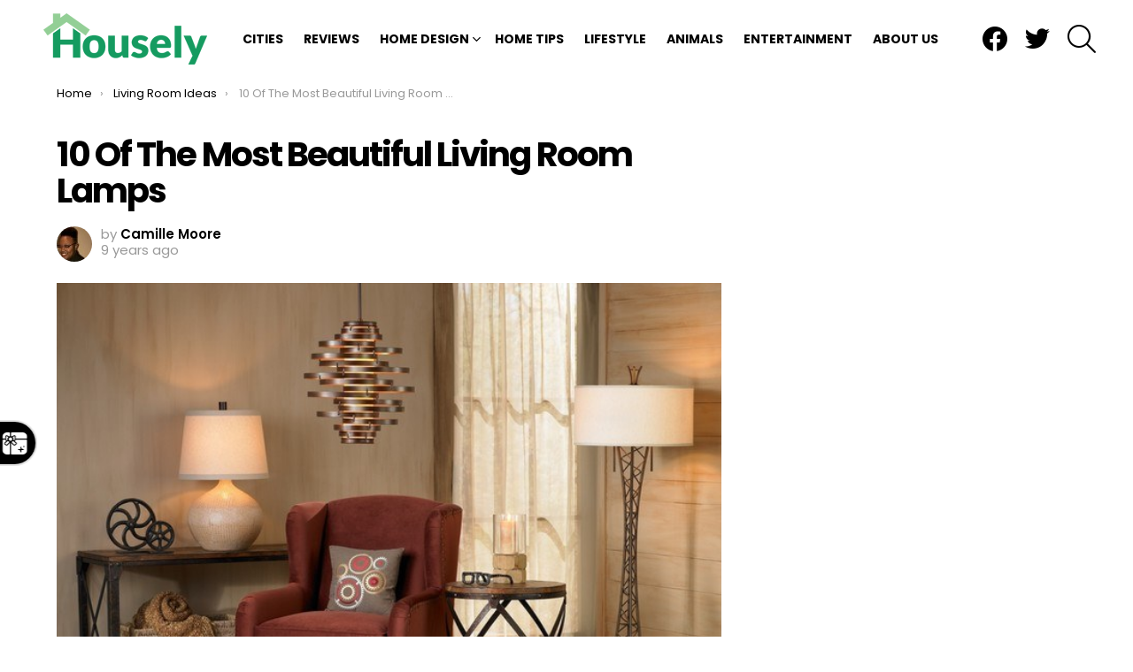

--- FILE ---
content_type: text/html; charset=UTF-8
request_url: https://housely.com/beautiful-living-room-lamps/
body_size: 22067
content:
	<!DOCTYPE html>
<!--[if IE 8]>
<html class="no-js g1-off-outside lt-ie10 lt-ie9" id="ie8" lang="en-US"
 xmlns:fb="http://ogp.me/ns/fb#"><![endif]-->
<!--[if IE 9]>
<html class="no-js g1-off-outside lt-ie10" id="ie9" lang="en-US"
 xmlns:fb="http://ogp.me/ns/fb#"><![endif]-->
<!--[if !IE]><!-->
<html class="no-js g1-off-outside" lang="en-US"
 xmlns:fb="http://ogp.me/ns/fb#"><!--<![endif]-->
<head>
	<meta charset="UTF-8"/>
	<link rel="profile" href="http://gmpg.org/xfn/11"/>
	<link rel="pingback" href="https://housely.com/xmlrpc.php"/>

	<meta name='robots' content='index, follow, max-image-preview:large, max-snippet:-1, max-video-preview:-1' />
	<style>img:is([sizes="auto" i], [sizes^="auto," i]) { contain-intrinsic-size: 3000px 1500px }</style>
	
<meta name="viewport" content="initial-scale=1.0, minimum-scale=1.0, height=device-height, width=device-width" />

	<!-- This site is optimized with the Yoast SEO plugin v26.6 - https://yoast.com/wordpress/plugins/seo/ -->
	<title>10 Of The Most Beautiful Living Room Lamps - Housely</title>
	<meta name="description" content="Lighting is one of the most important aspects of any room. The lighting in a room has the ability to make the room feel larger or smaller - and even has" />
	<link rel="canonical" href="https://housely.com/beautiful-living-room-lamps/" />
	<meta property="og:locale" content="en_US" />
	<meta property="og:type" content="article" />
	<meta property="og:title" content="10 Of The Most Beautiful Living Room Lamps - Housely" />
	<meta property="og:description" content="Lighting is one of the most important aspects of any room. The lighting in a room has the ability to make the room feel larger or smaller - and even has" />
	<meta property="og:url" content="https://housely.com/beautiful-living-room-lamps/" />
	<meta property="og:site_name" content="Housely" />
	<meta property="article:publisher" content="https://www.facebook.com/realhousely" />
	<meta property="article:published_time" content="2017-07-10T14:24:11+00:00" />
	<meta property="og:image" content="https://housely.com/wp-content/uploads/2017/07/living-room-lamps-ideas-living-room-floor-lamps.jpg" />
	<meta property="og:image:width" content="640" />
	<meta property="og:image:height" content="478" />
	<meta property="og:image:type" content="image/jpeg" />
	<meta name="author" content="Camille Moore" />
	<meta name="twitter:card" content="summary_large_image" />
	<meta name="twitter:creator" content="@CamealAshley" />
	<meta name="twitter:site" content="@realhousely" />
	<meta name="twitter:label1" content="Written by" />
	<meta name="twitter:data1" content="Camille Moore" />
	<meta name="twitter:label2" content="Est. reading time" />
	<meta name="twitter:data2" content="2 minutes" />
	<script type="application/ld+json" class="yoast-schema-graph">{"@context":"https://schema.org","@graph":[{"@type":"WebPage","@id":"https://housely.com/beautiful-living-room-lamps/","url":"https://housely.com/beautiful-living-room-lamps/","name":"10 Of The Most Beautiful Living Room Lamps - Housely","isPartOf":{"@id":"https://housely.com/#website"},"primaryImageOfPage":{"@id":"https://housely.com/beautiful-living-room-lamps/#primaryimage"},"image":{"@id":"https://housely.com/beautiful-living-room-lamps/#primaryimage"},"thumbnailUrl":"https://housely.com/wp-content/uploads/2017/07/living-room-lamps-ideas-living-room-floor-lamps.jpg","datePublished":"2017-07-10T14:24:11+00:00","author":{"@id":"https://housely.com/#/schema/person/e872f99b60c49dbcfe189c2ac3f8e3f6"},"description":"Lighting is one of the most important aspects of any room. The lighting in a room has the ability to make the room feel larger or smaller - and even has","breadcrumb":{"@id":"https://housely.com/beautiful-living-room-lamps/#breadcrumb"},"inLanguage":"en-US","potentialAction":[{"@type":"ReadAction","target":["https://housely.com/beautiful-living-room-lamps/"]}]},{"@type":"ImageObject","inLanguage":"en-US","@id":"https://housely.com/beautiful-living-room-lamps/#primaryimage","url":"https://housely.com/wp-content/uploads/2017/07/living-room-lamps-ideas-living-room-floor-lamps.jpg","contentUrl":"https://housely.com/wp-content/uploads/2017/07/living-room-lamps-ideas-living-room-floor-lamps.jpg","width":640,"height":478,"caption":"living room with nice lamps"},{"@type":"BreadcrumbList","@id":"https://housely.com/beautiful-living-room-lamps/#breadcrumb","itemListElement":[{"@type":"ListItem","position":1,"name":"Home","item":"https://housely.com/"},{"@type":"ListItem","position":2,"name":"10 Of The Most Beautiful Living Room Lamps"}]},{"@type":"WebSite","@id":"https://housely.com/#website","url":"https://housely.com/","name":"Housely","description":"Home Design Inspiration, Local News &amp; Lifestyle Guides","potentialAction":[{"@type":"SearchAction","target":{"@type":"EntryPoint","urlTemplate":"https://housely.com/?s={search_term_string}"},"query-input":{"@type":"PropertyValueSpecification","valueRequired":true,"valueName":"search_term_string"}}],"inLanguage":"en-US"},{"@type":"Person","@id":"https://housely.com/#/schema/person/e872f99b60c49dbcfe189c2ac3f8e3f6","name":"Camille Moore","image":{"@type":"ImageObject","inLanguage":"en-US","@id":"https://housely.com/#/schema/person/image/","url":"https://secure.gravatar.com/avatar/122ccfebb117cc417feb2398b8c435fe?s=96&d=mm&r=g","contentUrl":"https://secure.gravatar.com/avatar/122ccfebb117cc417feb2398b8c435fe?s=96&d=mm&r=g","caption":"Camille Moore"},"description":"Camille has a master's degree from Saint Joseph University's Writing Studies program. Her writing has been published on several websites, and she enjoys writing articles and short stories in her spare time. You can follow Camille on Twitter @CamealAshley.","sameAs":["https://x.com/CamealAshley"],"url":"https://housely.com/author/cmoore/"}]}</script>
	<!-- / Yoast SEO plugin. -->


<link rel='dns-prefetch' href='//stats.wp.com' />
<link rel='dns-prefetch' href='//fonts.googleapis.com' />
<link rel='dns-prefetch' href='//v0.wordpress.com' />
<link rel='dns-prefetch' href='//jetpack.wordpress.com' />
<link rel='dns-prefetch' href='//s0.wp.com' />
<link rel='dns-prefetch' href='//public-api.wordpress.com' />
<link rel='dns-prefetch' href='//0.gravatar.com' />
<link rel='dns-prefetch' href='//1.gravatar.com' />
<link rel='dns-prefetch' href='//2.gravatar.com' />
<link rel='preconnect' href='https://fonts.gstatic.com' />
<link rel="alternate" type="application/rss+xml" title="Housely &raquo; Feed" href="https://housely.com/feed/" />
<link rel="alternate" type="application/rss+xml" title="Housely &raquo; Comments Feed" href="https://housely.com/comments/feed/" />
<link rel="alternate" type="application/rss+xml" title="Housely &raquo; 10 Of The Most Beautiful Living Room Lamps Comments Feed" href="https://housely.com/beautiful-living-room-lamps/feed/" />
<script type="text/javascript">
/* <![CDATA[ */
window._wpemojiSettings = {"baseUrl":"https:\/\/s.w.org\/images\/core\/emoji\/15.0.3\/72x72\/","ext":".png","svgUrl":"https:\/\/s.w.org\/images\/core\/emoji\/15.0.3\/svg\/","svgExt":".svg","source":{"wpemoji":"https:\/\/housely.com\/wp-includes\/js\/wp-emoji.js?ver=6.7.4","twemoji":"https:\/\/housely.com\/wp-includes\/js\/twemoji.js?ver=6.7.4"}};
/**
 * @output wp-includes/js/wp-emoji-loader.js
 */

/**
 * Emoji Settings as exported in PHP via _print_emoji_detection_script().
 * @typedef WPEmojiSettings
 * @type {object}
 * @property {?object} source
 * @property {?string} source.concatemoji
 * @property {?string} source.twemoji
 * @property {?string} source.wpemoji
 * @property {?boolean} DOMReady
 * @property {?Function} readyCallback
 */

/**
 * Support tests.
 * @typedef SupportTests
 * @type {object}
 * @property {?boolean} flag
 * @property {?boolean} emoji
 */

/**
 * IIFE to detect emoji support and load Twemoji if needed.
 *
 * @param {Window} window
 * @param {Document} document
 * @param {WPEmojiSettings} settings
 */
( function wpEmojiLoader( window, document, settings ) {
	if ( typeof Promise === 'undefined' ) {
		return;
	}

	var sessionStorageKey = 'wpEmojiSettingsSupports';
	var tests = [ 'flag', 'emoji' ];

	/**
	 * Checks whether the browser supports offloading to a Worker.
	 *
	 * @since 6.3.0
	 *
	 * @private
	 *
	 * @returns {boolean}
	 */
	function supportsWorkerOffloading() {
		return (
			typeof Worker !== 'undefined' &&
			typeof OffscreenCanvas !== 'undefined' &&
			typeof URL !== 'undefined' &&
			URL.createObjectURL &&
			typeof Blob !== 'undefined'
		);
	}

	/**
	 * @typedef SessionSupportTests
	 * @type {object}
	 * @property {number} timestamp
	 * @property {SupportTests} supportTests
	 */

	/**
	 * Get support tests from session.
	 *
	 * @since 6.3.0
	 *
	 * @private
	 *
	 * @returns {?SupportTests} Support tests, or null if not set or older than 1 week.
	 */
	function getSessionSupportTests() {
		try {
			/** @type {SessionSupportTests} */
			var item = JSON.parse(
				sessionStorage.getItem( sessionStorageKey )
			);
			if (
				typeof item === 'object' &&
				typeof item.timestamp === 'number' &&
				new Date().valueOf() < item.timestamp + 604800 && // Note: Number is a week in seconds.
				typeof item.supportTests === 'object'
			) {
				return item.supportTests;
			}
		} catch ( e ) {}
		return null;
	}

	/**
	 * Persist the supports in session storage.
	 *
	 * @since 6.3.0
	 *
	 * @private
	 *
	 * @param {SupportTests} supportTests Support tests.
	 */
	function setSessionSupportTests( supportTests ) {
		try {
			/** @type {SessionSupportTests} */
			var item = {
				supportTests: supportTests,
				timestamp: new Date().valueOf()
			};

			sessionStorage.setItem(
				sessionStorageKey,
				JSON.stringify( item )
			);
		} catch ( e ) {}
	}

	/**
	 * Checks if two sets of Emoji characters render the same visually.
	 *
	 * This function may be serialized to run in a Worker. Therefore, it cannot refer to variables from the containing
	 * scope. Everything must be passed by parameters.
	 *
	 * @since 4.9.0
	 *
	 * @private
	 *
	 * @param {CanvasRenderingContext2D} context 2D Context.
	 * @param {string} set1 Set of Emoji to test.
	 * @param {string} set2 Set of Emoji to test.
	 *
	 * @return {boolean} True if the two sets render the same.
	 */
	function emojiSetsRenderIdentically( context, set1, set2 ) {
		// Cleanup from previous test.
		context.clearRect( 0, 0, context.canvas.width, context.canvas.height );
		context.fillText( set1, 0, 0 );
		var rendered1 = new Uint32Array(
			context.getImageData(
				0,
				0,
				context.canvas.width,
				context.canvas.height
			).data
		);

		// Cleanup from previous test.
		context.clearRect( 0, 0, context.canvas.width, context.canvas.height );
		context.fillText( set2, 0, 0 );
		var rendered2 = new Uint32Array(
			context.getImageData(
				0,
				0,
				context.canvas.width,
				context.canvas.height
			).data
		);

		return rendered1.every( function ( rendered2Data, index ) {
			return rendered2Data === rendered2[ index ];
		} );
	}

	/**
	 * Determines if the browser properly renders Emoji that Twemoji can supplement.
	 *
	 * This function may be serialized to run in a Worker. Therefore, it cannot refer to variables from the containing
	 * scope. Everything must be passed by parameters.
	 *
	 * @since 4.2.0
	 *
	 * @private
	 *
	 * @param {CanvasRenderingContext2D} context 2D Context.
	 * @param {string} type Whether to test for support of "flag" or "emoji".
	 * @param {Function} emojiSetsRenderIdentically Reference to emojiSetsRenderIdentically function, needed due to minification.
	 *
	 * @return {boolean} True if the browser can render emoji, false if it cannot.
	 */
	function browserSupportsEmoji( context, type, emojiSetsRenderIdentically ) {
		var isIdentical;

		switch ( type ) {
			case 'flag':
				/*
				 * Test for Transgender flag compatibility. Added in Unicode 13.
				 *
				 * To test for support, we try to render it, and compare the rendering to how it would look if
				 * the browser doesn't render it correctly (white flag emoji + transgender symbol).
				 */
				isIdentical = emojiSetsRenderIdentically(
					context,
					'\uD83C\uDFF3\uFE0F\u200D\u26A7\uFE0F', // as a zero-width joiner sequence
					'\uD83C\uDFF3\uFE0F\u200B\u26A7\uFE0F' // separated by a zero-width space
				);

				if ( isIdentical ) {
					return false;
				}

				/*
				 * Test for UN flag compatibility. This is the least supported of the letter locale flags,
				 * so gives us an easy test for full support.
				 *
				 * To test for support, we try to render it, and compare the rendering to how it would look if
				 * the browser doesn't render it correctly ([U] + [N]).
				 */
				isIdentical = emojiSetsRenderIdentically(
					context,
					'\uD83C\uDDFA\uD83C\uDDF3', // as the sequence of two code points
					'\uD83C\uDDFA\u200B\uD83C\uDDF3' // as the two code points separated by a zero-width space
				);

				if ( isIdentical ) {
					return false;
				}

				/*
				 * Test for English flag compatibility. England is a country in the United Kingdom, it
				 * does not have a two letter locale code but rather a five letter sub-division code.
				 *
				 * To test for support, we try to render it, and compare the rendering to how it would look if
				 * the browser doesn't render it correctly (black flag emoji + [G] + [B] + [E] + [N] + [G]).
				 */
				isIdentical = emojiSetsRenderIdentically(
					context,
					// as the flag sequence
					'\uD83C\uDFF4\uDB40\uDC67\uDB40\uDC62\uDB40\uDC65\uDB40\uDC6E\uDB40\uDC67\uDB40\uDC7F',
					// with each code point separated by a zero-width space
					'\uD83C\uDFF4\u200B\uDB40\uDC67\u200B\uDB40\uDC62\u200B\uDB40\uDC65\u200B\uDB40\uDC6E\u200B\uDB40\uDC67\u200B\uDB40\uDC7F'
				);

				return ! isIdentical;
			case 'emoji':
				/*
				 * Four and twenty blackbirds baked in a pie.
				 *
				 * To test for Emoji 15.0 support, try to render a new emoji: Blackbird.
				 *
				 * The Blackbird is a ZWJ sequence combining 🐦 Bird and ⬛ large black square.,
				 *
				 * 0x1F426 (\uD83D\uDC26) == Bird
				 * 0x200D == Zero-Width Joiner (ZWJ) that links the code points for the new emoji or
				 * 0x200B == Zero-Width Space (ZWS) that is rendered for clients not supporting the new emoji.
				 * 0x2B1B == Large Black Square
				 *
				 * When updating this test for future Emoji releases, ensure that individual emoji that make up the
				 * sequence come from older emoji standards.
				 */
				isIdentical = emojiSetsRenderIdentically(
					context,
					'\uD83D\uDC26\u200D\u2B1B', // as the zero-width joiner sequence
					'\uD83D\uDC26\u200B\u2B1B' // separated by a zero-width space
				);

				return ! isIdentical;
		}

		return false;
	}

	/**
	 * Checks emoji support tests.
	 *
	 * This function may be serialized to run in a Worker. Therefore, it cannot refer to variables from the containing
	 * scope. Everything must be passed by parameters.
	 *
	 * @since 6.3.0
	 *
	 * @private
	 *
	 * @param {string[]} tests Tests.
	 * @param {Function} browserSupportsEmoji Reference to browserSupportsEmoji function, needed due to minification.
	 * @param {Function} emojiSetsRenderIdentically Reference to emojiSetsRenderIdentically function, needed due to minification.
	 *
	 * @return {SupportTests} Support tests.
	 */
	function testEmojiSupports( tests, browserSupportsEmoji, emojiSetsRenderIdentically ) {
		var canvas;
		if (
			typeof WorkerGlobalScope !== 'undefined' &&
			self instanceof WorkerGlobalScope
		) {
			canvas = new OffscreenCanvas( 300, 150 ); // Dimensions are default for HTMLCanvasElement.
		} else {
			canvas = document.createElement( 'canvas' );
		}

		var context = canvas.getContext( '2d', { willReadFrequently: true } );

		/*
		 * Chrome on OS X added native emoji rendering in M41. Unfortunately,
		 * it doesn't work when the font is bolder than 500 weight. So, we
		 * check for bold rendering support to avoid invisible emoji in Chrome.
		 */
		context.textBaseline = 'top';
		context.font = '600 32px Arial';

		var supports = {};
		tests.forEach( function ( test ) {
			supports[ test ] = browserSupportsEmoji( context, test, emojiSetsRenderIdentically );
		} );
		return supports;
	}

	/**
	 * Adds a script to the head of the document.
	 *
	 * @ignore
	 *
	 * @since 4.2.0
	 *
	 * @param {string} src The url where the script is located.
	 *
	 * @return {void}
	 */
	function addScript( src ) {
		var script = document.createElement( 'script' );
		script.src = src;
		script.defer = true;
		document.head.appendChild( script );
	}

	settings.supports = {
		everything: true,
		everythingExceptFlag: true
	};

	// Create a promise for DOMContentLoaded since the worker logic may finish after the event has fired.
	var domReadyPromise = new Promise( function ( resolve ) {
		document.addEventListener( 'DOMContentLoaded', resolve, {
			once: true
		} );
	} );

	// Obtain the emoji support from the browser, asynchronously when possible.
	new Promise( function ( resolve ) {
		var supportTests = getSessionSupportTests();
		if ( supportTests ) {
			resolve( supportTests );
			return;
		}

		if ( supportsWorkerOffloading() ) {
			try {
				// Note that the functions are being passed as arguments due to minification.
				var workerScript =
					'postMessage(' +
					testEmojiSupports.toString() +
					'(' +
					[
						JSON.stringify( tests ),
						browserSupportsEmoji.toString(),
						emojiSetsRenderIdentically.toString()
					].join( ',' ) +
					'));';
				var blob = new Blob( [ workerScript ], {
					type: 'text/javascript'
				} );
				var worker = new Worker( URL.createObjectURL( blob ), { name: 'wpTestEmojiSupports' } );
				worker.onmessage = function ( event ) {
					supportTests = event.data;
					setSessionSupportTests( supportTests );
					worker.terminate();
					resolve( supportTests );
				};
				return;
			} catch ( e ) {}
		}

		supportTests = testEmojiSupports( tests, browserSupportsEmoji, emojiSetsRenderIdentically );
		setSessionSupportTests( supportTests );
		resolve( supportTests );
	} )
		// Once the browser emoji support has been obtained from the session, finalize the settings.
		.then( function ( supportTests ) {
			/*
			 * Tests the browser support for flag emojis and other emojis, and adjusts the
			 * support settings accordingly.
			 */
			for ( var test in supportTests ) {
				settings.supports[ test ] = supportTests[ test ];

				settings.supports.everything =
					settings.supports.everything && settings.supports[ test ];

				if ( 'flag' !== test ) {
					settings.supports.everythingExceptFlag =
						settings.supports.everythingExceptFlag &&
						settings.supports[ test ];
				}
			}

			settings.supports.everythingExceptFlag =
				settings.supports.everythingExceptFlag &&
				! settings.supports.flag;

			// Sets DOMReady to false and assigns a ready function to settings.
			settings.DOMReady = false;
			settings.readyCallback = function () {
				settings.DOMReady = true;
			};
		} )
		.then( function () {
			return domReadyPromise;
		} )
		.then( function () {
			// When the browser can not render everything we need to load a polyfill.
			if ( ! settings.supports.everything ) {
				settings.readyCallback();

				var src = settings.source || {};

				if ( src.concatemoji ) {
					addScript( src.concatemoji );
				} else if ( src.wpemoji && src.twemoji ) {
					addScript( src.twemoji );
					addScript( src.wpemoji );
				}
			}
		} );
} )( window, document, window._wpemojiSettings );

/* ]]> */
</script>
<!-- housely.com is managing ads with Advanced Ads 2.0.16 – https://wpadvancedads.com/ --><script id="house-ready">
			/**
 * Wait for the page to be ready before firing JS.
 *
 * @param {function} callback - A callable function to be executed.
 * @param {string} [requestedState=complete] - document.readyState to wait for. Defaults to 'complete', can be 'interactive'.
 */
window.advanced_ads_ready = function ( callback, requestedState ) {
	requestedState = requestedState || 'complete';
	var checkState = function ( state ) {
		return requestedState === 'interactive' ? state !== 'loading' : state === 'complete';
	};

	// If we have reached the correct state, fire the callback.
	if ( checkState( document.readyState ) ) {
		callback();
		return;
	}
	// We are not yet in the correct state, attach an event handler, only fire once if the requested state is 'interactive'.
	document.addEventListener( 'readystatechange', function ( event ) {
		if ( checkState( event.target.readyState ) ) {
			callback();
		}
	}, {once: requestedState === 'interactive'} );
};

window.advanced_ads_ready_queue = window.advanced_ads_ready_queue || [];
		</script>
		<style id='wp-emoji-styles-inline-css' type='text/css'>

	img.wp-smiley, img.emoji {
		display: inline !important;
		border: none !important;
		box-shadow: none !important;
		height: 1em !important;
		width: 1em !important;
		margin: 0 0.07em !important;
		vertical-align: -0.1em !important;
		background: none !important;
		padding: 0 !important;
	}
</style>
<link rel='stylesheet' id='mediaelement-css' href='https://housely.com/wp-includes/js/mediaelement/mediaelementplayer-legacy.min.css?ver=4.2.17' type='text/css' media='all' />
<link rel='stylesheet' id='wp-mediaelement-css' href='https://housely.com/wp-includes/js/mediaelement/wp-mediaelement.css?ver=6.7.4' type='text/css' media='all' />
<style id='jetpack-sharing-buttons-style-inline-css' type='text/css'>
.jetpack-sharing-buttons__services-list{display:flex;flex-direction:row;flex-wrap:wrap;gap:0;list-style-type:none;margin:5px;padding:0}.jetpack-sharing-buttons__services-list.has-small-icon-size{font-size:12px}.jetpack-sharing-buttons__services-list.has-normal-icon-size{font-size:16px}.jetpack-sharing-buttons__services-list.has-large-icon-size{font-size:24px}.jetpack-sharing-buttons__services-list.has-huge-icon-size{font-size:36px}@media print{.jetpack-sharing-buttons__services-list{display:none!important}}.editor-styles-wrapper .wp-block-jetpack-sharing-buttons{gap:0;padding-inline-start:0}ul.jetpack-sharing-buttons__services-list.has-background{padding:1.25em 2.375em}
</style>
<style id='classic-theme-styles-inline-css' type='text/css'>
/**
 * These rules are needed for backwards compatibility.
 * They should match the button element rules in the base theme.json file.
 */
.wp-block-button__link {
	color: #ffffff;
	background-color: #32373c;
	border-radius: 9999px; /* 100% causes an oval, but any explicit but really high value retains the pill shape. */

	/* This needs a low specificity so it won't override the rules from the button element if defined in theme.json. */
	box-shadow: none;
	text-decoration: none;

	/* The extra 2px are added to size solids the same as the outline versions.*/
	padding: calc(0.667em + 2px) calc(1.333em + 2px);

	font-size: 1.125em;
}

.wp-block-file__button {
	background: #32373c;
	color: #ffffff;
	text-decoration: none;
}

</style>
<style id='global-styles-inline-css' type='text/css'>
:root{--wp--preset--aspect-ratio--square: 1;--wp--preset--aspect-ratio--4-3: 4/3;--wp--preset--aspect-ratio--3-4: 3/4;--wp--preset--aspect-ratio--3-2: 3/2;--wp--preset--aspect-ratio--2-3: 2/3;--wp--preset--aspect-ratio--16-9: 16/9;--wp--preset--aspect-ratio--9-16: 9/16;--wp--preset--color--black: #000000;--wp--preset--color--cyan-bluish-gray: #abb8c3;--wp--preset--color--white: #ffffff;--wp--preset--color--pale-pink: #f78da7;--wp--preset--color--vivid-red: #cf2e2e;--wp--preset--color--luminous-vivid-orange: #ff6900;--wp--preset--color--luminous-vivid-amber: #fcb900;--wp--preset--color--light-green-cyan: #7bdcb5;--wp--preset--color--vivid-green-cyan: #00d084;--wp--preset--color--pale-cyan-blue: #8ed1fc;--wp--preset--color--vivid-cyan-blue: #0693e3;--wp--preset--color--vivid-purple: #9b51e0;--wp--preset--gradient--vivid-cyan-blue-to-vivid-purple: linear-gradient(135deg,rgba(6,147,227,1) 0%,rgb(155,81,224) 100%);--wp--preset--gradient--light-green-cyan-to-vivid-green-cyan: linear-gradient(135deg,rgb(122,220,180) 0%,rgb(0,208,130) 100%);--wp--preset--gradient--luminous-vivid-amber-to-luminous-vivid-orange: linear-gradient(135deg,rgba(252,185,0,1) 0%,rgba(255,105,0,1) 100%);--wp--preset--gradient--luminous-vivid-orange-to-vivid-red: linear-gradient(135deg,rgba(255,105,0,1) 0%,rgb(207,46,46) 100%);--wp--preset--gradient--very-light-gray-to-cyan-bluish-gray: linear-gradient(135deg,rgb(238,238,238) 0%,rgb(169,184,195) 100%);--wp--preset--gradient--cool-to-warm-spectrum: linear-gradient(135deg,rgb(74,234,220) 0%,rgb(151,120,209) 20%,rgb(207,42,186) 40%,rgb(238,44,130) 60%,rgb(251,105,98) 80%,rgb(254,248,76) 100%);--wp--preset--gradient--blush-light-purple: linear-gradient(135deg,rgb(255,206,236) 0%,rgb(152,150,240) 100%);--wp--preset--gradient--blush-bordeaux: linear-gradient(135deg,rgb(254,205,165) 0%,rgb(254,45,45) 50%,rgb(107,0,62) 100%);--wp--preset--gradient--luminous-dusk: linear-gradient(135deg,rgb(255,203,112) 0%,rgb(199,81,192) 50%,rgb(65,88,208) 100%);--wp--preset--gradient--pale-ocean: linear-gradient(135deg,rgb(255,245,203) 0%,rgb(182,227,212) 50%,rgb(51,167,181) 100%);--wp--preset--gradient--electric-grass: linear-gradient(135deg,rgb(202,248,128) 0%,rgb(113,206,126) 100%);--wp--preset--gradient--midnight: linear-gradient(135deg,rgb(2,3,129) 0%,rgb(40,116,252) 100%);--wp--preset--font-size--small: 13px;--wp--preset--font-size--medium: 20px;--wp--preset--font-size--large: 36px;--wp--preset--font-size--x-large: 42px;--wp--preset--spacing--20: 0.44rem;--wp--preset--spacing--30: 0.67rem;--wp--preset--spacing--40: 1rem;--wp--preset--spacing--50: 1.5rem;--wp--preset--spacing--60: 2.25rem;--wp--preset--spacing--70: 3.38rem;--wp--preset--spacing--80: 5.06rem;--wp--preset--shadow--natural: 6px 6px 9px rgba(0, 0, 0, 0.2);--wp--preset--shadow--deep: 12px 12px 50px rgba(0, 0, 0, 0.4);--wp--preset--shadow--sharp: 6px 6px 0px rgba(0, 0, 0, 0.2);--wp--preset--shadow--outlined: 6px 6px 0px -3px rgba(255, 255, 255, 1), 6px 6px rgba(0, 0, 0, 1);--wp--preset--shadow--crisp: 6px 6px 0px rgba(0, 0, 0, 1);}:where(.is-layout-flex){gap: 0.5em;}:where(.is-layout-grid){gap: 0.5em;}body .is-layout-flex{display: flex;}.is-layout-flex{flex-wrap: wrap;align-items: center;}.is-layout-flex > :is(*, div){margin: 0;}body .is-layout-grid{display: grid;}.is-layout-grid > :is(*, div){margin: 0;}:where(.wp-block-columns.is-layout-flex){gap: 2em;}:where(.wp-block-columns.is-layout-grid){gap: 2em;}:where(.wp-block-post-template.is-layout-flex){gap: 1.25em;}:where(.wp-block-post-template.is-layout-grid){gap: 1.25em;}.has-black-color{color: var(--wp--preset--color--black) !important;}.has-cyan-bluish-gray-color{color: var(--wp--preset--color--cyan-bluish-gray) !important;}.has-white-color{color: var(--wp--preset--color--white) !important;}.has-pale-pink-color{color: var(--wp--preset--color--pale-pink) !important;}.has-vivid-red-color{color: var(--wp--preset--color--vivid-red) !important;}.has-luminous-vivid-orange-color{color: var(--wp--preset--color--luminous-vivid-orange) !important;}.has-luminous-vivid-amber-color{color: var(--wp--preset--color--luminous-vivid-amber) !important;}.has-light-green-cyan-color{color: var(--wp--preset--color--light-green-cyan) !important;}.has-vivid-green-cyan-color{color: var(--wp--preset--color--vivid-green-cyan) !important;}.has-pale-cyan-blue-color{color: var(--wp--preset--color--pale-cyan-blue) !important;}.has-vivid-cyan-blue-color{color: var(--wp--preset--color--vivid-cyan-blue) !important;}.has-vivid-purple-color{color: var(--wp--preset--color--vivid-purple) !important;}.has-black-background-color{background-color: var(--wp--preset--color--black) !important;}.has-cyan-bluish-gray-background-color{background-color: var(--wp--preset--color--cyan-bluish-gray) !important;}.has-white-background-color{background-color: var(--wp--preset--color--white) !important;}.has-pale-pink-background-color{background-color: var(--wp--preset--color--pale-pink) !important;}.has-vivid-red-background-color{background-color: var(--wp--preset--color--vivid-red) !important;}.has-luminous-vivid-orange-background-color{background-color: var(--wp--preset--color--luminous-vivid-orange) !important;}.has-luminous-vivid-amber-background-color{background-color: var(--wp--preset--color--luminous-vivid-amber) !important;}.has-light-green-cyan-background-color{background-color: var(--wp--preset--color--light-green-cyan) !important;}.has-vivid-green-cyan-background-color{background-color: var(--wp--preset--color--vivid-green-cyan) !important;}.has-pale-cyan-blue-background-color{background-color: var(--wp--preset--color--pale-cyan-blue) !important;}.has-vivid-cyan-blue-background-color{background-color: var(--wp--preset--color--vivid-cyan-blue) !important;}.has-vivid-purple-background-color{background-color: var(--wp--preset--color--vivid-purple) !important;}.has-black-border-color{border-color: var(--wp--preset--color--black) !important;}.has-cyan-bluish-gray-border-color{border-color: var(--wp--preset--color--cyan-bluish-gray) !important;}.has-white-border-color{border-color: var(--wp--preset--color--white) !important;}.has-pale-pink-border-color{border-color: var(--wp--preset--color--pale-pink) !important;}.has-vivid-red-border-color{border-color: var(--wp--preset--color--vivid-red) !important;}.has-luminous-vivid-orange-border-color{border-color: var(--wp--preset--color--luminous-vivid-orange) !important;}.has-luminous-vivid-amber-border-color{border-color: var(--wp--preset--color--luminous-vivid-amber) !important;}.has-light-green-cyan-border-color{border-color: var(--wp--preset--color--light-green-cyan) !important;}.has-vivid-green-cyan-border-color{border-color: var(--wp--preset--color--vivid-green-cyan) !important;}.has-pale-cyan-blue-border-color{border-color: var(--wp--preset--color--pale-cyan-blue) !important;}.has-vivid-cyan-blue-border-color{border-color: var(--wp--preset--color--vivid-cyan-blue) !important;}.has-vivid-purple-border-color{border-color: var(--wp--preset--color--vivid-purple) !important;}.has-vivid-cyan-blue-to-vivid-purple-gradient-background{background: var(--wp--preset--gradient--vivid-cyan-blue-to-vivid-purple) !important;}.has-light-green-cyan-to-vivid-green-cyan-gradient-background{background: var(--wp--preset--gradient--light-green-cyan-to-vivid-green-cyan) !important;}.has-luminous-vivid-amber-to-luminous-vivid-orange-gradient-background{background: var(--wp--preset--gradient--luminous-vivid-amber-to-luminous-vivid-orange) !important;}.has-luminous-vivid-orange-to-vivid-red-gradient-background{background: var(--wp--preset--gradient--luminous-vivid-orange-to-vivid-red) !important;}.has-very-light-gray-to-cyan-bluish-gray-gradient-background{background: var(--wp--preset--gradient--very-light-gray-to-cyan-bluish-gray) !important;}.has-cool-to-warm-spectrum-gradient-background{background: var(--wp--preset--gradient--cool-to-warm-spectrum) !important;}.has-blush-light-purple-gradient-background{background: var(--wp--preset--gradient--blush-light-purple) !important;}.has-blush-bordeaux-gradient-background{background: var(--wp--preset--gradient--blush-bordeaux) !important;}.has-luminous-dusk-gradient-background{background: var(--wp--preset--gradient--luminous-dusk) !important;}.has-pale-ocean-gradient-background{background: var(--wp--preset--gradient--pale-ocean) !important;}.has-electric-grass-gradient-background{background: var(--wp--preset--gradient--electric-grass) !important;}.has-midnight-gradient-background{background: var(--wp--preset--gradient--midnight) !important;}.has-small-font-size{font-size: var(--wp--preset--font-size--small) !important;}.has-medium-font-size{font-size: var(--wp--preset--font-size--medium) !important;}.has-large-font-size{font-size: var(--wp--preset--font-size--large) !important;}.has-x-large-font-size{font-size: var(--wp--preset--font-size--x-large) !important;}
:where(.wp-block-post-template.is-layout-flex){gap: 1.25em;}:where(.wp-block-post-template.is-layout-grid){gap: 1.25em;}
:where(.wp-block-columns.is-layout-flex){gap: 2em;}:where(.wp-block-columns.is-layout-grid){gap: 2em;}
:root :where(.wp-block-pullquote){font-size: 1.5em;line-height: 1.6;}
</style>
<link rel='stylesheet' id='g1-main-css' href='https://housely.com/wp-content/themes/bimber/css/9.2.3/styles/original/all-light.min.css?ver=9.2.3' type='text/css' media='all' />
<link rel='stylesheet' id='bimber-single-css' href='https://housely.com/wp-content/themes/bimber/css/9.2.3/styles/original/single-light.min.css?ver=9.2.3' type='text/css' media='all' />
<link rel='stylesheet' id='bimber-comments-css' href='https://housely.com/wp-content/themes/bimber/css/9.2.3/styles/original/comments-light.min.css?ver=9.2.3' type='text/css' media='all' />
<link rel='stylesheet' id='bimber-google-fonts-css' href='//fonts.googleapis.com/css?family=Roboto%3A400%2C300%2C500%2C600%2C700%2C900%7CPoppins%3A400%2C300%2C500%2C600%2C700&#038;subset=latin%2Clatin-ext&#038;display=swap&#038;ver=9.2.3' type='text/css' media='all' />
<link rel='stylesheet' id='bimber-dynamic-style-css' href='https://housely.com/wp-content/uploads/dynamic-style-1707846402.css' type='text/css' media='all' />
<link rel='stylesheet' id='bimber-style-css' href='https://housely.com/wp-content/themes/bimber-child-theme/style.css?ver=6.7.4' type='text/css' media='all' />
<link rel='stylesheet' id='bimber-vc-css' href='https://housely.com/wp-content/themes/bimber/css/9.2.3/styles/original/vc-light.min.css?ver=9.2.3' type='text/css' media='all' />
<link rel='stylesheet' id='bimber-mashshare-css' href='https://housely.com/wp-content/themes/bimber/css/9.2.3/styles/original/mashshare-light.min.css?ver=9.2.3' type='text/css' media='all' />
<script type="text/javascript" src="https://housely.com/wp-includes/js/jquery/jquery.js?ver=3.7.1" id="jquery-core-js"></script>
<script type="text/javascript" src="https://housely.com/wp-includes/js/jquery/jquery-migrate.js?ver=3.4.1" id="jquery-migrate-js"></script>
<script type="text/javascript" id="advanced-ads-advanced-js-js-extra">
/* <![CDATA[ */
var advads_options = {"blog_id":"1","privacy":{"enabled":false,"state":"not_needed"}};
/* ]]> */
</script>
<script type="text/javascript" src="https://housely.com/wp-content/uploads/604/443/public/assets/js/advanced.js?ver=2.0.16" id="advanced-ads-advanced-js-js"></script>
<script type="text/javascript" id="advanced_ads_pro/visitor_conditions-js-extra">
/* <![CDATA[ */
var advanced_ads_pro_visitor_conditions = {"referrer_cookie_name":"advanced_ads_pro_visitor_referrer","referrer_exdays":"365","page_impr_cookie_name":"advanced_ads_page_impressions","page_impr_exdays":"3650"};
/* ]]> */
</script>
<script type="text/javascript" src="https://housely.com/wp-content/uploads/604/363/783/515/734/548.js?ver=3.0.8" id="advanced_ads_pro/visitor_conditions-js"></script>
<script type="text/javascript" src="https://housely.com/wp-content/themes/bimber/js/modernizr/modernizr-custom.min.js?ver=3.3.0" id="modernizr-js"></script>
<link rel="https://api.w.org/" href="https://housely.com/wp-json/" /><link rel="alternate" title="JSON" type="application/json" href="https://housely.com/wp-json/wp/v2/posts/3987970" /><link rel="EditURI" type="application/rsd+xml" title="RSD" href="https://housely.com/xmlrpc.php?rsd" />
<link rel='shortlink' href='https://housely.com/?p=3987970' />
<link rel="alternate" title="oEmbed (JSON)" type="application/json+oembed" href="https://housely.com/wp-json/oembed/1.0/embed?url=https%3A%2F%2Fhousely.com%2Fbeautiful-living-room-lamps%2F" />
<link rel="alternate" title="oEmbed (XML)" type="text/xml+oembed" href="https://housely.com/wp-json/oembed/1.0/embed?url=https%3A%2F%2Fhousely.com%2Fbeautiful-living-room-lamps%2F&#038;format=xml" />
<meta property="fb:app_id" content="630405627065160"/><meta property="fb:admins" content="G5kUaJ9skJ4"/><link rel="preload" href="https://housely.com/wp-content/plugins/g1-socials/css/iconfont/fonts/g1-socials.woff" as="font" type="font/woff" crossorigin="anonymous">	<style>img#wpstats{display:none}</style>
			<style>
	@font-face {
		font-family: "bimber";
							src:url("https://housely.com/wp-content/themes/bimber/css/9.2.3/bimber/fonts/bimber.eot");
			src:url("https://housely.com/wp-content/themes/bimber/css/9.2.3/bimber/fonts/bimber.eot?#iefix") format("embedded-opentype"),
			url("https://housely.com/wp-content/themes/bimber/css/9.2.3/bimber/fonts/bimber.woff") format("woff"),
			url("https://housely.com/wp-content/themes/bimber/css/9.2.3/bimber/fonts/bimber.ttf") format("truetype"),
			url("https://housely.com/wp-content/themes/bimber/css/9.2.3/bimber/fonts/bimber.svg#bimber") format("svg");
				font-weight: normal;
		font-style: normal;
		font-display: block;
	}
	</style>
	<!-- Google Tag Manager -->
<script>(function(w,d,s,l,i){w[l]=w[l]||[];w[l].push({'gtm.start':
new Date().getTime(),event:'gtm.js'});var f=d.getElementsByTagName(s)[0],
j=d.createElement(s),dl=l!='dataLayer'?'&l='+l:'';j.async=true;j.src=
'https://www.googletagmanager.com/gtm.js?id='+i+dl;f.parentNode.insertBefore(j,f);
})(window,document,'script','dataLayer','GTM-5R26R6');</script>
<!-- End Google Tag Manager -->
<meta name="facebook-domain-verification" content="n1m4cxmy2h3ll05cs15abflpw4cdbr" />
<meta property="fb:admins" content="501960202" />
<!-- pinterest -->
<meta name="p:domain_verify" content="541915f27a1b22ad64f2d2ce1c0a669c"/>
<meta name="msvalidate.01" content="B403AC6D2DDF3E1FA84D5E585E5A5E75" />
<!--nativo-->
<script type="text/javascript" src="//s.ntv.io/serve/load.js" async></script> 
<!--end nativo-->
<!--Google Adsense AFS-->
<!--<script async="async" src="https://www.google.com/adsense/search/ads.js"></script>-->
<!-- other head elements from your page -->
<script type="text/javascript" charset="utf-8">
(function(g,o){g[o]=g[o]||function(){(g[o]['q']=g[o]['q']||[]).push(
  arguments)},g[o]['t']=1*new Date})(window,'_googCsa');
</script>
<!--google meta tag-->
<meta name="google-adsense-account" content="ca-pub-3385451822370857">
<!--big crunch tag-->
<script async="" src="https://lh.bigcrunch.com/main.js" id="bigcrunchtag" data-property-id="1a85fa76-d286-4802-8dd3-c20d8abb5907"></script>		<script type="text/javascript">
			var advadsCfpQueue = [];
			var advadsCfpAd = function( adID ) {
				if ( 'undefined' === typeof advadsProCfp ) {
					advadsCfpQueue.push( adID )
				} else {
					advadsProCfp.addElement( adID )
				}
			}
		</script>
		<meta name="generator" content="Powered by WPBakery Page Builder - drag and drop page builder for WordPress."/>
<link rel="icon" href="https://housely.com/wp-content/uploads/2023/04/cropped-houselyicon-32x32.png" sizes="32x32" />
<link rel="icon" href="https://housely.com/wp-content/uploads/2023/04/cropped-houselyicon-192x192.png" sizes="192x192" />
<link rel="apple-touch-icon" href="https://housely.com/wp-content/uploads/2023/04/cropped-houselyicon-180x180.png" />
<meta name="msapplication-TileImage" content="https://housely.com/wp-content/uploads/2023/04/cropped-houselyicon-270x270.png" />
	<script>if("undefined"!=typeof localStorage){var nsfwItemId=document.getElementsByName("g1:nsfw-item-id");nsfwItemId=nsfwItemId.length>0?nsfwItemId[0].getAttribute("content"):"g1_nsfw_off",window.g1SwitchNSFW=function(e){e?(localStorage.setItem(nsfwItemId,1),document.documentElement.classList.add("g1-nsfw-off")):(localStorage.removeItem(nsfwItemId),document.documentElement.classList.remove("g1-nsfw-off"))};try{var nsfwmode=localStorage.getItem(nsfwItemId);window.g1SwitchNSFW(nsfwmode)}catch(e){}}</script>
	<noscript><style> .wpb_animate_when_almost_visible { opacity: 1; }</style></noscript></head>

<body class="post-template-default single single-post postid-3987970 single-format-standard wp-embed-responsive g1-layout-boxed g1-hoverable g1-has-mobile-logo g1-sidebar-normal wpb-js-composer js-comp-ver-6.9.0 vc_responsive aa-prefix-house-" itemscope="" itemtype="http://schema.org/WebPage" >

<div class="g1-body-inner">

	<div id="page">
		

		

					<div class="g1-row g1-row-layout-page g1-hb-row g1-hb-row-normal g1-hb-row-a g1-hb-row-1 g1-hb-full g1-hb-sticky-off g1-hb-shadow-off">
			<div class="g1-row-inner">
				<div class="g1-column g1-dropable">
											<div class="g1-bin-1 g1-bin-grow-off">
							<div class="g1-bin g1-bin-align-left">
															</div>
						</div>
											<div class="g1-bin-2 g1-bin-grow-off">
							<div class="g1-bin g1-bin-align-center">
															</div>
						</div>
											<div class="g1-bin-3 g1-bin-grow-off">
							<div class="g1-bin g1-bin-align-right">
															</div>
						</div>
									</div>
			</div>
			<div class="g1-row-background"></div>
		</div>
			<div class="g1-row g1-row-layout-page g1-hb-row g1-hb-row-normal g1-hb-row-b g1-hb-row-2 g1-hb-full g1-hb-sticky-off g1-hb-shadow-off">
			<div class="g1-row-inner">
				<div class="g1-column g1-dropable">
											<div class="g1-bin-1 g1-bin-grow-off">
							<div class="g1-bin g1-bin-align-left">
																	<div class="g1-id g1-id-desktop">
			<p class="g1-mega g1-mega-1st site-title">
	
			<a class="g1-logo-wrapper"
			   href="https://housely.com/" rel="home">
									<picture class="g1-logo g1-logo-default">
						<source media="(min-width: 1025px)" srcset="https://housely.com/wp-content/uploads/2016/03/logo300.png 2x,https://housely.com/wp-content/uploads/2017/10/housely-185.png 1x">
						<source media="(max-width: 1024px)" srcset="data:image/svg+xml,%3Csvg%20xmlns%3D%27http%3A%2F%2Fwww.w3.org%2F2000%2Fsvg%27%20viewBox%3D%270%200%20185%2058%27%2F%3E">
						<img
							src="https://housely.com/wp-content/uploads/2017/10/housely-185.png"
							width="185"
							height="58"
							alt="Housely" />
					</picture>

												</a>

			</p>
	
    
	</div>															</div>
						</div>
											<div class="g1-bin-2 g1-bin-grow-off">
							<div class="g1-bin g1-bin-align-center">
																	<!-- BEGIN .g1-primary-nav -->
<nav id="g1-primary-nav" class="g1-primary-nav"><ul id="g1-primary-nav-menu" class="g1-primary-nav-menu g1-menu-h"><li id="menu-item-3983131" class="menu-item menu-item-type-taxonomy menu-item-object-category menu-item-g1-standard menu-item-3983131"><a href="https://housely.com/cities/">Cities</a></li>
<li id="menu-item-3991111" class="menu-item menu-item-type-taxonomy menu-item-object-category menu-item-g1-standard menu-item-3991111"><a href="https://housely.com/reviews/">Reviews</a></li>
<li id="menu-item-3983127" class="menu-item menu-item-type-taxonomy menu-item-object-category current-post-ancestor menu-item-has-children menu-item-g1-standard menu-item-3983127"><a href="https://housely.com/home-design/">Home Design</a>
<ul class="sub-menu">
	<li id="menu-item-4042947" class="menu-item menu-item-type-taxonomy menu-item-object-category menu-item-4042947"><a href="https://housely.com/home-design/kitchen-design/">Kitchen Design</a></li>
	<li id="menu-item-4042946" class="menu-item menu-item-type-taxonomy menu-item-object-category menu-item-4042946"><a href="https://housely.com/home-design/bedroom-design/">Bedroom Design</a></li>
	<li id="menu-item-4042948" class="menu-item menu-item-type-taxonomy menu-item-object-category current-post-ancestor current-menu-parent current-post-parent menu-item-4042948"><a href="https://housely.com/home-design/living-room-design/">Living Room Ideas</a></li>
</ul>
</li>
<li id="menu-item-3983129" class="menu-item menu-item-type-taxonomy menu-item-object-category menu-item-g1-standard menu-item-3983129"><a href="https://housely.com/tips/">Home Tips</a></li>
<li id="menu-item-4042943" class="menu-item menu-item-type-taxonomy menu-item-object-category menu-item-g1-standard menu-item-4042943"><a href="https://housely.com/lifestyle/">Lifestyle</a></li>
<li id="menu-item-4042945" class="menu-item menu-item-type-taxonomy menu-item-object-category menu-item-g1-standard menu-item-4042945"><a href="https://housely.com/animals/">Animals</a></li>
<li id="menu-item-4042944" class="menu-item menu-item-type-taxonomy menu-item-object-category menu-item-g1-standard menu-item-4042944"><a href="https://housely.com/entertainment/">Entertainment</a></li>
<li id="menu-item-3993544" class="menu-item menu-item-type-post_type menu-item-object-page menu-item-g1-standard menu-item-3993544"><a href="https://housely.com/contact-us/">About Us</a></li>
</ul></nav><!-- END .g1-primary-nav -->
															</div>
						</div>
											<div class="g1-bin-3 g1-bin-grow-off">
							<div class="g1-bin g1-bin-align-right">
																																		<ul id="g1-social-icons-1" class="g1-socials-items g1-socials-items-tpl-grid g1-socials-hb-list  ">
			<li class="g1-socials-item g1-socials-item-facebook">
	   <a class="g1-socials-item-link" href="https://www.facebook.com/realhousely/" target="_blank" rel="noopener">
		   <span class="g1-socials-item-icon g1-socials-item-icon-48 g1-socials-item-icon-text g1-socials-item-icon-facebook"></span>
		   <span class="g1-socials-item-tooltip">
			   <span class="g1-socials-item-tooltip-inner">Facebook</span>
		   </span>
	   </a>
	</li>
			<li class="g1-socials-item g1-socials-item-twitter">
	   <a class="g1-socials-item-link" href="https://twitter.com/realhousely" target="_blank" rel="noopener">
		   <span class="g1-socials-item-icon g1-socials-item-icon-48 g1-socials-item-icon-text g1-socials-item-icon-twitter"></span>
		   <span class="g1-socials-item-tooltip">
			   <span class="g1-socials-item-tooltip-inner">Twitter</span>
		   </span>
	   </a>
	</li>
	</ul>
																		<div class="g1-drop g1-drop-with-anim g1-drop-before g1-drop-the-search  g1-drop-l g1-drop-icon ">
		<a class="g1-drop-toggle" href="https://housely.com/?s=">
			<span class="g1-drop-toggle-icon"></span><span class="g1-drop-toggle-text">Search</span>
			<span class="g1-drop-toggle-arrow"></span>
		</a>
		<div class="g1-drop-content">
			

<div role="search" class="search-form-wrapper">
	<form method="get"
	      class="g1-searchform-tpl-default search-form"
	      action="https://housely.com/">
		<label>
			<span class="screen-reader-text">Search for:</span>
			<input type="search" class="search-field"
			       placeholder="Search &hellip;"
			       value="" name="s"
			       title="Search for:" />
		</label>
		<button class="search-submit">Search</button>
	</form>

	</div>
		</div>
	</div>
																																</div>
						</div>
									</div>
			</div>
			<div class="g1-row-background"></div>
		</div>
			<div class="g1-row g1-row-layout-page g1-hb-row g1-hb-row-normal g1-hb-row-c g1-hb-row-3 g1-hb-full g1-hb-sticky-off g1-hb-shadow-off">
			<div class="g1-row-inner">
				<div class="g1-column g1-dropable">
											<div class="g1-bin-1 g1-bin-grow-off">
							<div class="g1-bin g1-bin-align-left">
															</div>
						</div>
											<div class="g1-bin-2 g1-bin-grow-off">
							<div class="g1-bin g1-bin-align-center">
															</div>
						</div>
											<div class="g1-bin-3 g1-bin-grow-off">
							<div class="g1-bin g1-bin-align-right">
															</div>
						</div>
									</div>
			</div>
			<div class="g1-row-background"></div>
		</div>
				<div class="g1-row g1-row-layout-page g1-hb-row g1-hb-row-mobile g1-hb-row-a g1-hb-row-1 g1-hb-boxed g1-hb-sticky-off g1-hb-shadow-off">
			<div class="g1-row-inner">
				<div class="g1-column g1-dropable">
											<div class="g1-bin-1 g1-bin-grow-off">
							<div class="g1-bin g1-bin-align-left">
															</div>
						</div>
											<div class="g1-bin-2 g1-bin-grow-off">
							<div class="g1-bin g1-bin-align-center">
															</div>
						</div>
											<div class="g1-bin-3 g1-bin-grow-off">
							<div class="g1-bin g1-bin-align-right">
															</div>
						</div>
									</div>
			</div>
			<div class="g1-row-background"></div>
		</div>
			<div class="g1-row g1-row-layout-page g1-hb-row g1-hb-row-mobile g1-hb-row-b g1-hb-row-2 g1-hb-boxed g1-hb-sticky-off g1-hb-shadow-off">
			<div class="g1-row-inner">
				<div class="g1-column g1-dropable">
											<div class="g1-bin-1 g1-bin-grow-off">
							<div class="g1-bin g1-bin-align-left">
																		<a class="g1-hamburger g1-hamburger-show  " href="#">
		<span class="g1-hamburger-icon"></span>
			<span class="g1-hamburger-label
						">Menu</span>
	</a>
															</div>
						</div>
											<div class="g1-bin-2 g1-bin-grow-on">
							<div class="g1-bin g1-bin-align-center">
																	<div class="g1-id g1-id-mobile">
			<p class="g1-mega g1-mega-1st site-title">
	
		<a class="g1-logo-wrapper"
		   href="https://housely.com/" rel="home">
							<picture class="g1-logo g1-logo-default">
					<source media="(max-width: 1024px)" srcset="https://housely.com/wp-content/uploads/2016/10/houselylogo185.png 2x,https://housely.com/wp-content/uploads/2016/10/houselylogo144.png 1x">
					<source media="(min-width: 1025px)" srcset="data:image/svg+xml,%3Csvg%20xmlns%3D%27http%3A%2F%2Fwww.w3.org%2F2000%2Fsvg%27%20viewBox%3D%270%200%20144%20144%27%2F%3E">
					<img
						src="https://housely.com/wp-content/uploads/2016/10/houselylogo144.png"
						width="144"
						height="144"
						alt="Housely" />
				</picture>

									</a>

			</p>
	
    
	</div>															</div>
						</div>
											<div class="g1-bin-3 g1-bin-grow-off">
							<div class="g1-bin g1-bin-align-right">
															</div>
						</div>
									</div>
			</div>
			<div class="g1-row-background"></div>
		</div>
			<div class="g1-row g1-row-layout-page g1-hb-row g1-hb-row-mobile g1-hb-row-c g1-hb-row-3 g1-hb-boxed g1-hb-sticky-off g1-hb-shadow-off">
			<div class="g1-row-inner">
				<div class="g1-column g1-dropable">
											<div class="g1-bin-1 g1-bin-grow-off">
							<div class="g1-bin g1-bin-align-left">
															</div>
						</div>
											<div class="g1-bin-2 g1-bin-grow-on">
							<div class="g1-bin g1-bin-align-center">
																		<nav class="g1-quick-nav g1-quick-nav-short">
		<ul class="g1-quick-nav-menu">
																											</ul>
	</nav>
															</div>
						</div>
											<div class="g1-bin-3 g1-bin-grow-off">
							<div class="g1-bin g1-bin-align-right">
															</div>
						</div>
									</div>
			</div>
			<div class="g1-row-background"></div>
		</div>
	
		
		
		

			<div class="g1-row g1-row-padding-xs g1-row-layout-page g1-row-breadcrumbs">
			<div class="g1-row-background">
			</div>

			<div class="g1-row-inner">
				<div class="g1-column">
					<nav class="g1-breadcrumbs g1-breadcrumbs-with-ellipsis g1-meta">
				<p class="g1-breadcrumbs-label">You are here: </p>
				<ol itemscope itemtype="http://schema.org/BreadcrumbList"><li class="g1-breadcrumbs-item" itemprop="itemListElement" itemscope itemtype="http://schema.org/ListItem">
						<a itemprop="item" content="https://housely.com/" href="https://housely.com/">
						<span itemprop="name">Home</span>
						<meta itemprop="position" content="1" />
						</a>
						</li><li class="g1-breadcrumbs-item" itemprop="itemListElement" itemscope itemtype="http://schema.org/ListItem">
						<a itemprop="item" content="https://housely.com/home-design/living-room-design/" href="https://housely.com/home-design/living-room-design/">
						<span itemprop="name">Living Room Ideas</span>
						<meta itemprop="position" content="2" />
						</a>
						</li><li class="g1-breadcrumbs-item" itemprop="itemListElement" itemscope itemtype="http://schema.org/ListItem">
					<span itemprop="name">10 Of The Most Beautiful Living Room Lamps</span>
					<meta itemprop="position" content="3" />
					<meta itemprop="item" content="https://housely.com/beautiful-living-room-lamps/" />
					</li></ol>
				</nav>				</div>
			</div>
		</div><!-- .g1-row -->
	
	<div class="g1-row g1-row-padding-m g1-row-layout-page">
		<div class="g1-row-background">
		</div>
		<div class="g1-row-inner">

			<div class="g1-column g1-column-2of3" id="primary">
				<div id="content" role="main">

					

<article id="post-3987970" class="entry-tpl-classic post-3987970 post type-post status-publish format-standard has-post-thumbnail category-living-room-design" itemscope="&quot;&quot;" itemtype="http://schema.org/Article" >
	<div class="entry-inner">
		
		<header class="entry-header entry-header-01">
			<div class="entry-before-title">
												</div>
						
			<h1 class="g1-mega g1-mega-1st entry-title" itemprop="headline">10 Of The Most Beautiful Living Room Lamps</h1>
									
							<p class="g1-meta g1-meta-m entry-meta entry-meta-m">
					<span class="entry-byline entry-byline-m entry-byline-with-avatar">
										<span class="entry-author" itemscope="" itemprop="author" itemtype="http://schema.org/Person">
	
		<span class="entry-meta-label">by</span>
			<a href="https://housely.com/author/cmoore/" title="Posts by Camille Moore" rel="author">
			<img alt='' src='https://secure.gravatar.com/avatar/122ccfebb117cc417feb2398b8c435fe?s=40&#038;d=mm&#038;r=g' srcset='https://secure.gravatar.com/avatar/122ccfebb117cc417feb2398b8c435fe?s=80&#038;d=mm&#038;r=g 2x' class='avatar avatar-40 photo' height='40' width='40' decoding='async'/>
							<strong itemprop="name">Camille Moore</strong>
					</a>
	</span>
	
							<time class="entry-date" datetime="2017-07-10T10:24:11-05:00" itemprop="datePublished">July 10, 2017, 10:24 am</time>					</span>
							
					<span class="entry-stats entry-stats-m">

						
						
						
											</span>
				</p>
									
			
		</header>
						
		
		<div class="g1-content-narrow g1-typography-xl entry-content" itemprop="articleBody" >
			<p><div  class="house-cc215ed0b9455f29086d3503f37ebd79 house-above-image" id="house-cc215ed0b9455f29086d3503f37ebd79"></div><img fetchpriority="high" decoding="async" class="alignnone wp-image-3987971" src="https://housely.com/wp-content/uploads/2017/07/living-room-lamps-ideas-living-room-floor-lamps.jpg" alt="living room with nice lamps" width="751" height="561" srcset="https://housely.com/wp-content/uploads/2017/07/living-room-lamps-ideas-living-room-floor-lamps.jpg 640w, https://housely.com/wp-content/uploads/2017/07/living-room-lamps-ideas-living-room-floor-lamps-300x224.jpg 300w" sizes="(max-width: 751px) 100vw, 751px" /><div  class="house-7ba592bbd1abbcdb18bd1dc8cea5de39 house-below-image" id="house-7ba592bbd1abbcdb18bd1dc8cea5de39"></div></p>
<p>Lighting is one of the most important aspects of any room. The lighting in a room has the ability to make the room feel larger or smaller &#8211; and even has the ability to shift the overall mood of the space. This is especially true in living rooms since these are the places where people do most of their entertaining. For that reason, picking the best living room lamps for your home is something you should really think about. Not only do you want a lamp that will provide you with some good light, but you&#8217;ll also want that add a some style to your space. With that being said, there are lots of living room lamp options out there. From floor lamps to table <a href="https://housely.com/20-cool-lamps-light-home/" target="_blank" rel="noopener">lamps</a>, you will most certainly be able to find something that fits your taste and brightens your space. Take a look at 10 of the most beautiful living room lamps.</p>
<p><img decoding="async" class="alignnone wp-image-3987972" src="https://housely.com/wp-content/uploads/2017/07/living-room-lamp-as-living-room-lamp-with-the-high-quality-for-Living-Room-home-design-decorating-and-inspiration-7.jpg" alt="living room lamp with long wooden pole" width="753" height="753" srcset="https://housely.com/wp-content/uploads/2017/07/living-room-lamp-as-living-room-lamp-with-the-high-quality-for-Living-Room-home-design-decorating-and-inspiration-7.jpg 705w, https://housely.com/wp-content/uploads/2017/07/living-room-lamp-as-living-room-lamp-with-the-high-quality-for-Living-Room-home-design-decorating-and-inspiration-7-150x150.jpg 150w, https://housely.com/wp-content/uploads/2017/07/living-room-lamp-as-living-room-lamp-with-the-high-quality-for-Living-Room-home-design-decorating-and-inspiration-7-300x300.jpg 300w, https://housely.com/wp-content/uploads/2017/07/living-room-lamp-as-living-room-lamp-with-the-high-quality-for-Living-Room-home-design-decorating-and-inspiration-7-65x65.jpg 65w, https://housely.com/wp-content/uploads/2017/07/living-room-lamp-as-living-room-lamp-with-the-high-quality-for-Living-Room-home-design-decorating-and-inspiration-7-50x50.jpg 50w" sizes="(max-width: 753px) 100vw, 753px" /></p>
<p>If you&#8217;re in need of both a floor and a table lamp, you might want to consider a matching set like this.</p>
<h6>image via brabbu.com</h6>
<p><img loading="lazy" decoding="async" class="alignnone wp-image-3987973" src="https://housely.com/wp-content/uploads/2017/07/dam-images-decor-2015-09-floor-lamps-living-room-floor-lamps-01.jpg" alt="elegant living room lamps" width="752" height="502" srcset="https://housely.com/wp-content/uploads/2017/07/dam-images-decor-2015-09-floor-lamps-living-room-floor-lamps-01.jpg 640w, https://housely.com/wp-content/uploads/2017/07/dam-images-decor-2015-09-floor-lamps-living-room-floor-lamps-01-300x200.jpg 300w" sizes="auto, (max-width: 752px) 100vw, 752px" /></p>
<p>When it comes to living room lamps, it&#8217;s okay to think a little outside of the box. If you think traditional lamps are boring, it might be time to explore some more contemporary options.</p>
<h6>image via architecturaldigest.com</h6>
<p><img loading="lazy" decoding="async" class="alignnone wp-image-3987974" src="https://housely.com/wp-content/uploads/2017/07/58a1f7db0f5f639a_1836-w618-h411-b0-p0-beach-style-living-room.jpg" alt="beautiful living room with ocean view" width="753" height="501" srcset="https://housely.com/wp-content/uploads/2017/07/58a1f7db0f5f639a_1836-w618-h411-b0-p0-beach-style-living-room.jpg 618w, https://housely.com/wp-content/uploads/2017/07/58a1f7db0f5f639a_1836-w618-h411-b0-p0-beach-style-living-room-300x200.jpg 300w" sizes="auto, (max-width: 753px) 100vw, 753px" /></p>
<p>If you&#8217;re living room already has lots of <a href="https://housely.com/20-amazing-living-rooms-with-plenty-of-natural-light/" target="_blank" rel="noopener">natural light</a>, you might find that living room lamps are needed more for decoration.</p>
<h6>image via starify.us</h6>
<p><img loading="lazy" decoding="async" class="alignnone size-large wp-image-3987975" src="https://housely.com/wp-content/uploads/2017/07/54bf56b75e65e_-_01-hbx-blue-and-white-qing-lamp-doherty-1212-s2-750x422.jpg" alt="living room with powder blue walls" width="750" height="422" srcset="https://housely.com/wp-content/uploads/2017/07/54bf56b75e65e_-_01-hbx-blue-and-white-qing-lamp-doherty-1212-s2-750x422.jpg 750w, https://housely.com/wp-content/uploads/2017/07/54bf56b75e65e_-_01-hbx-blue-and-white-qing-lamp-doherty-1212-s2-300x169.jpg 300w, https://housely.com/wp-content/uploads/2017/07/54bf56b75e65e_-_01-hbx-blue-and-white-qing-lamp-doherty-1212-s2.jpg 980w" sizes="auto, (max-width: 750px) 100vw, 750px" /></p>
<p>Living room lamps don&#8217;t have to be dull and boring. Like any other piece of home decor, they can be colorful and fun.</p>
<h6>image via housebeautiful.com</h6>
<p><img loading="lazy" decoding="async" class="alignnone size-large wp-image-3987976" src="https://housely.com/wp-content/uploads/2017/07/Pot-Brushed-Table-Lamp-750x894.jpg" alt="post brushed table lamp" width="750" height="894" srcset="https://housely.com/wp-content/uploads/2017/07/Pot-Brushed-Table-Lamp-750x894.jpg 750w, https://housely.com/wp-content/uploads/2017/07/Pot-Brushed-Table-Lamp-252x300.jpg 252w, https://housely.com/wp-content/uploads/2017/07/Pot-Brushed-Table-Lamp.jpg 839w" sizes="auto, (max-width: 750px) 100vw, 750px" /></p>
<p>This beautiful table lamp is simple yet elegant with a silver finish that adds a little bit of quiet flair.</p>
<h6>image via homedesigns99.com</h6>
<p><img loading="lazy" decoding="async" class="alignnone size-large wp-image-3987977" src="https://housely.com/wp-content/uploads/2017/07/clean-white-living-room-idea-with-creative-wall-mounted-shelves-plus-paired-with-beautiful-wall-artwork-and-excellent-yellow-floor-lamp-set-750x460.jpg" alt="white living room with gold lamp" width="750" height="460" srcset="https://housely.com/wp-content/uploads/2017/07/clean-white-living-room-idea-with-creative-wall-mounted-shelves-plus-paired-with-beautiful-wall-artwork-and-excellent-yellow-floor-lamp-set-750x460.jpg 750w, https://housely.com/wp-content/uploads/2017/07/clean-white-living-room-idea-with-creative-wall-mounted-shelves-plus-paired-with-beautiful-wall-artwork-and-excellent-yellow-floor-lamp-set-300x184.jpg 300w, https://housely.com/wp-content/uploads/2017/07/clean-white-living-room-idea-with-creative-wall-mounted-shelves-plus-paired-with-beautiful-wall-artwork-and-excellent-yellow-floor-lamp-set.jpg 1384w" sizes="auto, (max-width: 750px) 100vw, 750px" /></p>
<p>If your <a href="https://housely.com/100-awesome-living-room-ideas-home/" target="_blank" rel="noopener">living room </a>needs a pop of color, your lamp might be able to provide it. This gold lamp looks great in this all-white space.</p>
<h6>image via luxurybusla.com</h6>
<p><img loading="lazy" decoding="async" class="alignnone size-large wp-image-3987978" src="https://housely.com/wp-content/uploads/2017/07/Feather-floor-font-b-lamps-b-font-coffee-shop-Bedroom-living-room-modern-Multi-color-font-750x750.jpg" alt="beautiful feather floor lamp" width="750" height="750" srcset="https://housely.com/wp-content/uploads/2017/07/Feather-floor-font-b-lamps-b-font-coffee-shop-Bedroom-living-room-modern-Multi-color-font-750x750.jpg 750w, https://housely.com/wp-content/uploads/2017/07/Feather-floor-font-b-lamps-b-font-coffee-shop-Bedroom-living-room-modern-Multi-color-font-150x150.jpg 150w, https://housely.com/wp-content/uploads/2017/07/Feather-floor-font-b-lamps-b-font-coffee-shop-Bedroom-living-room-modern-Multi-color-font-300x300.jpg 300w, https://housely.com/wp-content/uploads/2017/07/Feather-floor-font-b-lamps-b-font-coffee-shop-Bedroom-living-room-modern-Multi-color-font-65x65.jpg 65w, https://housely.com/wp-content/uploads/2017/07/Feather-floor-font-b-lamps-b-font-coffee-shop-Bedroom-living-room-modern-Multi-color-font-50x50.jpg 50w, https://housely.com/wp-content/uploads/2017/07/Feather-floor-font-b-lamps-b-font-coffee-shop-Bedroom-living-room-modern-Multi-color-font.jpg 800w" sizes="auto, (max-width: 750px) 100vw, 750px" /></p>
<p>When it comes to home decor, people often get stuck between not wanting something plain and not wanting something too loud. This lovely feather lamp is the perfect combination of the two.</p>
<h6>image via aliexpress.com</h6>
<p><img loading="lazy" decoding="async" class="alignnone size-large wp-image-3987979" src="https://housely.com/wp-content/uploads/2017/07/beautiful-living-room-side-table-decorating-ideas_red-lacquered-wood-side-table-drawer_colorful-fabric-rug_white-glass-modern-table-lamp_beige-fabric-arm-sofa-750x562.jpeg" alt="crystal table living room lamp" width="750" height="562" srcset="https://housely.com/wp-content/uploads/2017/07/beautiful-living-room-side-table-decorating-ideas_red-lacquered-wood-side-table-drawer_colorful-fabric-rug_white-glass-modern-table-lamp_beige-fabric-arm-sofa-750x562.jpeg 750w, https://housely.com/wp-content/uploads/2017/07/beautiful-living-room-side-table-decorating-ideas_red-lacquered-wood-side-table-drawer_colorful-fabric-rug_white-glass-modern-table-lamp_beige-fabric-arm-sofa-300x225.jpeg 300w, https://housely.com/wp-content/uploads/2017/07/beautiful-living-room-side-table-decorating-ideas_red-lacquered-wood-side-table-drawer_colorful-fabric-rug_white-glass-modern-table-lamp_beige-fabric-arm-sofa.jpeg 1280w" sizes="auto, (max-width: 750px) 100vw, 750px" /></p>
<p>Table lamps are nice for spaces that only need a little bit of extra light. For example, if your living room has an overhead light, you might need a very bright lamp.</p>
<h6>image via dsjsport.com</h6>
<p><img loading="lazy" decoding="async" class="alignnone wp-image-3987980" src="https://housely.com/wp-content/uploads/2017/07/lamps-living-room-floor-lamps-carpet-pattern-beautiful-wanddeko-dining-area.jpg" alt="living room with beautiful lamps" width="750" height="499" srcset="https://housely.com/wp-content/uploads/2017/07/lamps-living-room-floor-lamps-carpet-pattern-beautiful-wanddeko-dining-area.jpg 700w, https://housely.com/wp-content/uploads/2017/07/lamps-living-room-floor-lamps-carpet-pattern-beautiful-wanddeko-dining-area-300x200.jpg 300w" sizes="auto, (max-width: 750px) 100vw, 750px" /></p>
<p>On the flip side, if your living room doesn&#8217;t have an overhead light, you might want to consider adding more than one lamp to your space.</p>
<h6>image via freshdesignpedia.com</h6>
<p><img loading="lazy" decoding="async" class="alignnone size-large wp-image-3987981" src="https://housely.com/wp-content/uploads/2017/07/Beautiful-Living-Room-Furniture-Sets-with-Sofa-also-Loveseat-and-Chairs-with-Hodgepodge-Cushions-Furnished-with-Round-Table-on-Red-Rug-and-Completed-with-Table-Lamps-750x526.jpg" alt="stunning living room with furniture set " width="750" height="526" srcset="https://housely.com/wp-content/uploads/2017/07/Beautiful-Living-Room-Furniture-Sets-with-Sofa-also-Loveseat-and-Chairs-with-Hodgepodge-Cushions-Furnished-with-Round-Table-on-Red-Rug-and-Completed-with-Table-Lamps-750x526.jpg 750w, https://housely.com/wp-content/uploads/2017/07/Beautiful-Living-Room-Furniture-Sets-with-Sofa-also-Loveseat-and-Chairs-with-Hodgepodge-Cushions-Furnished-with-Round-Table-on-Red-Rug-and-Completed-with-Table-Lamps-300x210.jpg 300w, https://housely.com/wp-content/uploads/2017/07/Beautiful-Living-Room-Furniture-Sets-with-Sofa-also-Loveseat-and-Chairs-with-Hodgepodge-Cushions-Furnished-with-Round-Table-on-Red-Rug-and-Completed-with-Table-Lamps.jpg 2000w" sizes="auto, (max-width: 750px) 100vw, 750px" /></p>
<p>There&#8217;s nothing wrong with a little creativity, and these circular lamps are proof that sometimes it&#8217;s okay to go with something that may seem different.</p>
<h6>image via amazadesign.com</h6>
<h6>lead image via doit-estonia.com</h6>
<div  class="house-534de7033685066f3b74afdde231e024 house-above-nav-1" id="house-534de7033685066f3b74afdde231e024"></div>		</div><div  class="house-304a08ee96b5de77cf6e3fce4a1fe2f0 house-above-nav-2" id="house-304a08ee96b5de77cf6e3fce4a1fe2f0"></div>
	</div><!-- .todo -->

	

	<div  class="house-85c489d4c330b7239d2f25ee785dd79d house-below-nav-1" id="house-85c489d4c330b7239d2f25ee785dd79d"></div><aside class="g1-related-entries">

		
		<h2 class="g1-delta g1-delta-2nd g1-collection-title"><div  class="house-c7a92f86ed9178c3a06b635f6c4d6dc3 house-below-nav-2" id="house-c7a92f86ed9178c3a06b635f6c4d6dc3"></div><span>You May Also Like</span></h2>		<div class="g1-collection">
			<div class="g1-collection-viewport">
				<ul class="g1-collection-items  ">
					
						<li class="g1-collection-item ">
							
<article class="entry-tpl-list-s post-4020478 post type-post status-publish format-standard has-post-thumbnail category-tips">
	<div class="entry-featured-media " ><a title="25 Things Literally Every Millennial Had In Their Parents&#8217; House Growing Up In The &#8217;90s" class="g1-frame" href="https://housely.com/things-every-millennial-had-in-their-parents-house/"><div class="g1-frame-inner"><img width="265" height="186" src="https://housely.com/wp-content/uploads/2024/05/824caaf6-3b49-4c8c-8b74-60844cc35a7d-265x186.jpg" class="attachment-bimber-list-s size-bimber-list-s wp-post-image" alt="" decoding="async" loading="lazy" srcset="https://housely.com/wp-content/uploads/2024/05/824caaf6-3b49-4c8c-8b74-60844cc35a7d-265x186.jpg 265w, https://housely.com/wp-content/uploads/2024/05/824caaf6-3b49-4c8c-8b74-60844cc35a7d-531x371.jpg 531w" sizes="auto, (max-width: 265px) 100vw, 265px" /><span class="g1-frame-icon g1-frame-icon-"></span></div></a></div>
		
	<div class="entry-body">
		<header class="entry-header">
			<div class="entry-before-title">
				
							</div>

			<h3 class="g1-gamma g1-gamma-1st entry-title"><a href="https://housely.com/things-every-millennial-had-in-their-parents-house/" rel="bookmark">25 Things Literally Every Millennial Had In Their Parents&#8217; House Growing Up In The &#8217;90s</a></h3>
					</header>

		
		
			</div>
</article>
						</li>

									</ul>
			</div>
		</div>

					</aside>







<div class="g1-comments g1-comments-with-tabs" id="comments">

	
			<h2 class="g1-delta g1-delta-2nd comments-title"><span>Comments</span></h2>
		<div class="g1-comments-tabs g1-tabs">
			<ul class="g1-tab-items">
				
					
					<li class="g1-tab-item g1-tab-item-wp g1-tab-item-current" data-bimber-type="wp">
						<a class="g1-tab">Our site</a>
					</li>

				
					
					<li class="g1-tab-item g1-tab-item-fb" data-bimber-type="fb">
						<a class="g1-tab">Facebook</a>
					</li>

				
			</ul>
		</div>
	
	
	<section id="comments-wp" class="g1-comment-type g1-comment-type-wp comments-area" itemscope itemtype="http://schema.org/UserComments">
				
		
		
		<div id="respond" class="comment-respond">
			<h3 id="reply-title" class="comment-reply-title">Leave a Comment<small><a rel="nofollow" id="cancel-comment-reply-link" href="/beautiful-living-room-lamps/#respond" style="display:none;">Cancel reply</a></small></h3>			<form id="commentform" class="comment-form">
				<iframe
					title="Comment Form"
					src="https://jetpack.wordpress.com/jetpack-comment/?blogid=79297742&#038;postid=3987970&#038;comment_registration=1&#038;require_name_email=1&#038;stc_enabled=0&#038;stb_enabled=0&#038;show_avatars=1&#038;avatar_default=mystery&#038;greeting=Leave+a+Comment&#038;jetpack_comments_nonce=6f73122a7a&#038;greeting_reply=Leave+a+Reply+to+%25s&#038;color_scheme=light&#038;lang=en_US&#038;jetpack_version=15.3.1&#038;iframe_unique_id=1&#038;show_cookie_consent=10&#038;has_cookie_consent=0&#038;is_current_user_subscribed=0&#038;token_key=%3Bnormal%3B&#038;sig=39c9e24490395c4eeee56ce6540fd327d071f9c9#parent=https%3A%2F%2Fhousely.com%2Fbeautiful-living-room-lamps%2F"
											name="jetpack_remote_comment"
						style="width:100%; height: 315px; border:0;"
										class="jetpack_remote_comment"
					id="jetpack_remote_comment"
					sandbox="allow-same-origin allow-top-navigation allow-scripts allow-forms allow-popups"
				>
									</iframe>
									<!--[if !IE]><!-->
					<script>
						document.addEventListener('DOMContentLoaded', function () {
							var commentForms = document.getElementsByClassName('jetpack_remote_comment');
							for (var i = 0; i < commentForms.length; i++) {
								commentForms[i].allowTransparency = false;
								commentForms[i].scrolling = 'no';
							}
						});
					</script>
					<!--<![endif]-->
							</form>
		</div>

		
		<input type="hidden" name="comment_parent" id="comment_parent" value="" />

			</section><!-- #comments -->

		<div class="g1-comment-type g1-comment-type-fb g1-on-demand">
		<p class="g1-notice g1-notice-loading">Loading&hellip;</p>

		<div class="g1-comment-count" data-bimber-fb-comment-count="0" data-bimber-post-id="3987970" data-bimber-nonce="55f9adff15">
		<span class="fb_comments_count" data-bimber-graph-api-url="https://housely.com/beautiful-living-room-lamps/">0</span>
		</div>

		<div class="g1-comment-list">
					</div>
	</div>
	
</div>


	<meta itemprop="mainEntityOfPage" content="https://housely.com/beautiful-living-room-lamps/"/>

	
			<meta itemprop="dateModified"
		      content="2017-07-10T10:24:11"/>
	
	<span itemprop="publisher" itemscope itemtype="http://schema.org/Organization">
		<meta itemprop="name" content="Housely" />
		<meta itemprop="url" content="https://housely.com" />
		<span itemprop="logo" itemscope itemtype="http://schema.org/ImageObject">
			<meta itemprop="url" content="https://housely.com/wp-content/uploads/2017/10/housely-185.png" />
		</span>
	</span>
			<span itemprop="image" itemscope itemtype="http://schema.org/ImageObject">
						<meta itemprop="url" content="https://housely.com/wp-content/uploads/2017/07/living-room-lamps-ideas-living-room-floor-lamps.jpg" />
			<meta itemprop="width" content="640" />
			<meta itemprop="height" content="478" />
		</span>
	</article>


				</div><!-- #content -->
			</div><!-- #primary -->

			<div id="secondary" class="g1-sidebar g1-sidebar-padded g1-column g1-column-1of3">
	<aside id="advads_ad_widget-6" class="widget house-widget"><div  class="house-b2d04f16885ba1f513bc20690b4ea233" id="house-b2d04f16885ba1f513bc20690b4ea233"></div></aside><aside id="search-5" class="widget widget_search"><header><h2 class="g1-delta g1-delta-2nd widgettitle"><span>Find Anything Here&#8230;</span></h2></header>

<div role="search" class="search-form-wrapper">
	<form method="get"
	      class="g1-searchform-tpl-default search-form"
	      action="https://housely.com/">
		<label>
			<span class="screen-reader-text">Search for:</span>
			<input type="search" class="search-field"
			       placeholder="Search &hellip;"
			       value="" name="s"
			       title="Search for:" />
		</label>
		<button class="search-submit">Search</button>
	</form>

	</div>
</aside><aside id="g1_socials-2" class="widget widget_g1_socials"><ul id="g1-social-icons-2" class="g1-socials-items g1-socials-items-tpl-grid">
			<li class="g1-socials-item g1-socials-item-facebook">
	   <a class="g1-socials-item-link" href="https://www.facebook.com/realhousely/" target="_blank" rel="noopener">
		   <span class="g1-socials-item-icon g1-socials-item-icon-32 g1-socials-item-icon-original g1-socials-item-icon-facebook"></span>
		   <span class="g1-socials-item-tooltip">
			   <span class="g1-socials-item-tooltip-inner">Facebook</span>
		   </span>
	   </a>
	</li>
			<li class="g1-socials-item g1-socials-item-twitter">
	   <a class="g1-socials-item-link" href="https://twitter.com/realhousely" target="_blank" rel="noopener">
		   <span class="g1-socials-item-icon g1-socials-item-icon-32 g1-socials-item-icon-original g1-socials-item-icon-twitter"></span>
		   <span class="g1-socials-item-tooltip">
			   <span class="g1-socials-item-tooltip-inner">Twitter</span>
		   </span>
	   </a>
	</li>
	</ul>
</aside></div><!-- #secondary -->

		</div>
	</div><!-- .g1-row -->




		<div class="g1-footer g1-row g1-row-layout-page">
			<div class="g1-row-inner">
				<div class="g1-column">

					<p class="g1-footer-text"></p>

					
					<nav id="g1-footer-nav" class="g1-footer-nav"><ul id="g1-footer-nav-menu" class=""><li id="menu-item-3990739" class="menu-item menu-item-type-post_type menu-item-object-page menu-item-3990739"><a href="https://housely.com/dmca/">DMCA</a></li>
<li id="menu-item-3990740" class="menu-item menu-item-type-post_type menu-item-object-page menu-item-privacy-policy menu-item-3990740"><a rel="privacy-policy" href="https://housely.com/privacy/">Privacy</a></li>
<li id="menu-item-3990741" class="menu-item menu-item-type-post_type menu-item-object-page menu-item-3990741"><a href="https://housely.com/tos/">TOS</a></li>
<li id="menu-item-3990738" class="menu-item menu-item-type-post_type menu-item-object-page menu-item-3990738"><a href="https://housely.com/contact-us/">About Us</a></li>
</ul></nav>
					
				</div><!-- .g1-column -->
			</div>
			<div class="g1-row-background">
			</div>
		</div><!-- .g1-row -->

			</div><!-- #page -->

<div class="g1-canvas-overlay">
</div>

</div><!-- .g1-body-inner -->

<div id="g1-breakpoint-desktop">
</div>


<div class="g1-canvas g1-canvas-global g1-canvas-no-js">
	<div class="g1-canvas-inner">
		<div class="g1-canvas-content">
			<a class="g1-canvas-toggle" href="#">Close</a>

				<!-- BEGIN .g1-primary-nav -->
	<nav id="g1-canvas-primary-nav" class="g1-primary-nav"><ul id="g1-canvas-primary-nav-menu" class="g1-primary-nav-menu g1-menu-v"><li class="menu-item menu-item-type-taxonomy menu-item-object-category menu-item-3983131"><a href="https://housely.com/cities/">Cities</a></li>
<li class="menu-item menu-item-type-taxonomy menu-item-object-category menu-item-3991111"><a href="https://housely.com/reviews/">Reviews</a></li>
<li class="menu-item menu-item-type-taxonomy menu-item-object-category current-post-ancestor menu-item-has-children menu-item-3983127"><a href="https://housely.com/home-design/">Home Design</a>
<ul class="sub-menu">
	<li class="menu-item menu-item-type-taxonomy menu-item-object-category menu-item-4042947"><a href="https://housely.com/home-design/kitchen-design/">Kitchen Design</a></li>
	<li class="menu-item menu-item-type-taxonomy menu-item-object-category menu-item-4042946"><a href="https://housely.com/home-design/bedroom-design/">Bedroom Design</a></li>
	<li class="menu-item menu-item-type-taxonomy menu-item-object-category current-post-ancestor current-menu-parent current-post-parent menu-item-4042948"><a href="https://housely.com/home-design/living-room-design/">Living Room Ideas</a></li>
</ul>
</li>
<li class="menu-item menu-item-type-taxonomy menu-item-object-category menu-item-3983129"><a href="https://housely.com/tips/">Home Tips</a></li>
<li class="menu-item menu-item-type-taxonomy menu-item-object-category menu-item-4042943"><a href="https://housely.com/lifestyle/">Lifestyle</a></li>
<li class="menu-item menu-item-type-taxonomy menu-item-object-category menu-item-4042945"><a href="https://housely.com/animals/">Animals</a></li>
<li class="menu-item menu-item-type-taxonomy menu-item-object-category menu-item-4042944"><a href="https://housely.com/entertainment/">Entertainment</a></li>
<li class="menu-item menu-item-type-post_type menu-item-object-page menu-item-3993544"><a href="https://housely.com/contact-us/">About Us</a></li>
</ul></nav>		<!-- END .g1-primary-nav -->
		<!-- BEGIN .g1-secondary-nav -->
	<nav id="g1-canvas-secondary-nav" class="g1-secondary-nav"><ul id="g1-canvas-secondary-nav-menu" class="g1-secondary-nav-menu g1-menu-v"><li class="menu-item menu-item-type-post_type menu-item-object-page menu-item-3990739"><a href="https://housely.com/dmca/">DMCA</a></li>
<li class="menu-item menu-item-type-post_type menu-item-object-page menu-item-privacy-policy menu-item-3990740"><a rel="privacy-policy" href="https://housely.com/privacy/">Privacy</a></li>
<li class="menu-item menu-item-type-post_type menu-item-object-page menu-item-3990741"><a href="https://housely.com/tos/">TOS</a></li>
<li class="menu-item menu-item-type-post_type menu-item-object-page menu-item-3990738"><a href="https://housely.com/contact-us/">About Us</a></li>
</ul></nav>		<!-- END .g1-secondary-nav -->
		
			<nav class="g1-quick-nav g1-quick-nav-short">
			<ul class="g1-quick-nav-menu g1-menu g1-menu-v g1-menu-with-icons">
				
				                    
					
					
					
							</ul>
		</nav>
	<ul id="g1-social-icons-3" class="g1-socials-items g1-socials-items-tpl-grid">
			<li class="g1-socials-item g1-socials-item-facebook">
	   <a class="g1-socials-item-link" href="https://www.facebook.com/realhousely/" target="_blank" rel="noopener">
		   <span class="g1-socials-item-icon g1-socials-item-icon-48 g1-socials-item-icon-text g1-socials-item-icon-facebook"></span>
		   <span class="g1-socials-item-tooltip">
			   <span class="g1-socials-item-tooltip-inner">Facebook</span>
		   </span>
	   </a>
	</li>
			<li class="g1-socials-item g1-socials-item-twitter">
	   <a class="g1-socials-item-link" href="https://twitter.com/realhousely" target="_blank" rel="noopener">
		   <span class="g1-socials-item-icon g1-socials-item-icon-48 g1-socials-item-icon-text g1-socials-item-icon-twitter"></span>
		   <span class="g1-socials-item-tooltip">
			   <span class="g1-socials-item-tooltip-inner">Twitter</span>
		   </span>
	   </a>
	</li>
	</ul>


<div role="search" class="search-form-wrapper">
	<form method="get"
	      class="g1-searchform-tpl-default search-form"
	      action="https://housely.com/">
		<label>
			<span class="screen-reader-text">Search for:</span>
			<input type="search" class="search-field"
			       placeholder="Search &hellip;"
			       value="" name="s"
			       title="Search for:" />
		</label>
		<button class="search-submit">Search</button>
	</form>

	</div>
		</div>
							<div class="g1-canvas-background">
			</div>
			</div>
</div>
<script type='text/javascript'>
/* <![CDATA[ */
var advancedAds = {"adHealthNotice":{"enabled":true,"pattern":"AdSense fallback was loaded for empty AdSense ad \"[ad_title]\""},"frontendPrefix":"house-"};

/* ]]> */
</script>
<!-- Google Tag Manager (noscript) -->
<noscript><iframe src="https://www.googletagmanager.com/ns.html?id=GTM-5R26R6"
height="0" width="0" style="display:none;visibility:hidden"></iframe></noscript>
<!-- End Google Tag Manager (noscript) -->
<!-- Bonbon -->
<bonbon-rewards></bonbon-rewards><style id='core-block-supports-inline-css' type='text/css'>
/**
 * Core styles: block-supports
 */

</style>
<link rel='stylesheet' id='g1-socials-basic-screen-css' href='https://housely.com/wp-content/plugins/g1-socials/css/screen-basic.min.css?ver=1.2.27' type='text/css' media='all' />
<link rel='stylesheet' id='g1-socials-snapcode-css' href='https://housely.com/wp-content/plugins/g1-socials/css/snapcode.min.css?ver=1.2.27' type='text/css' media='all' />
<script type="text/javascript" src="https://housely.com/wp-includes/js/comment-reply.js?ver=6.7.4" id="comment-reply-js" async="async" data-wp-strategy="async"></script>
<script type="text/javascript" src="https://housely.com/wp-content/themes/bimber/js/stickyfill/stickyfill.min.js?ver=2.0.3" id="stickyfill-js"></script>
<script type="text/javascript" src="https://housely.com/wp-content/themes/bimber/js/jquery.placeholder/placeholders.jquery.min.js?ver=4.0.1" id="jquery-placeholder-js"></script>
<script type="text/javascript" src="https://housely.com/wp-content/themes/bimber/js/jquery.timeago/jquery.timeago.js?ver=1.5.2" id="jquery-timeago-js"></script>
<script type="text/javascript" src="https://housely.com/wp-content/themes/bimber/js/jquery.timeago/locales/jquery.timeago.en.js" id="jquery-timeago-en-js"></script>
<script type="text/javascript" src="https://housely.com/wp-content/themes/bimber/js/matchmedia/matchmedia.js" id="match-media-js"></script>
<script type="text/javascript" src="https://housely.com/wp-content/themes/bimber/js/matchmedia/matchmedia.addlistener.js" id="match-media-add-listener-js"></script>
<script type="text/javascript" src="https://housely.com/wp-content/themes/bimber/js/picturefill/picturefill.min.js?ver=2.3.1" id="picturefill-js"></script>
<script type="text/javascript" src="https://housely.com/wp-content/themes/bimber/js/jquery.waypoints/jquery.waypoints.min.js?ver=4.0.0" id="jquery-waypoints-js"></script>
<script type="text/javascript" src="https://housely.com/wp-content/themes/bimber/js/enquire/enquire.min.js?ver=2.1.2" id="enquire-js"></script>
<script type="text/javascript" id="bimber-global-js-extra">
/* <![CDATA[ */
var bimber_front_config = {"debug_mode":"","ajax_url":"https:\/\/housely.com\/wp-admin\/admin-ajax.php","timeago":"on","sharebar":"off","i18n":{"menu":{"go_to":"Go to"},"newsletter":{"subscribe_mail_subject_tpl":"Check out this great article: %subject%"},"bp_profile_nav":{"more_link":"More"}},"comment_types":["wp","fb"],"auto_load_limit":"0","auto_play_videos":"","use_gif_player":"1","setTargetBlank":"","useWaypoints":"1","stack":"original"};
/* ]]> */
</script>
<script type="text/javascript" src="https://housely.com/wp-content/themes/bimber/js/global.js?ver=9.2.3" id="bimber-global-js"></script>
<script type="text/javascript" src="https://housely.com/wp-content/themes/bimber/js/libgif/libgif.js" id="libgif-js"></script>
<script type="text/javascript" src="https://housely.com/wp-content/themes/bimber/js/players.js?ver=9.2.3" id="bimber-players-js"></script>
<script type="text/javascript" src="https://housely.com/wp-content/themes/bimber/js/single.js?ver=9.2.3" id="bimber-single-js"></script>
<script type="text/javascript" src="https://housely.com/wp-content/themes/bimber-child-theme/modifications.js" id="bimber-child-js"></script>
<script type="text/javascript" src="https://housely.com/wp-content/plugins/advanced-ads/admin/assets/js/advertisement.js?ver=2.0.16" id="advanced-ads-find-adblocker-js"></script>
<script type="text/javascript" id="q2w3_fixed_widget-js-extra">
/* <![CDATA[ */
var q2w3_sidebar_options = [{"sidebar":"primary","use_sticky_position":false,"margin_top":10,"margin_bottom":50,"stop_elements_selectors":"","screen_max_width":0,"screen_max_height":0,"widgets":["#house-widget-10"]}];
/* ]]> */
</script>
<script type="text/javascript" src="https://housely.com/wp-content/plugins/q2w3-fixed-widget/js/frontend.min.js?ver=6.2.3" id="q2w3_fixed_widget-js"></script>
<script type="text/javascript" id="advanced-ads-pro-main-js-extra">
/* <![CDATA[ */
var advanced_ads_cookies = {"cookie_path":"\/","cookie_domain":""};
var advadsCfpInfo = {"cfpExpHours":"3","cfpClickLimit":"3","cfpBan":"7","cfpPath":"","cfpDomain":"","cfpEnabled":""};
/* ]]> */
</script>
<script type="text/javascript" src="https://housely.com/wp-content/uploads/604/363/assets/108/961.js?ver=3.0.8" id="advanced-ads-pro-main-js"></script>
<script type="text/javascript" id="advanced-ads-sticky-footer-js-js-extra">
/* <![CDATA[ */
var advanced_ads_sticky_settings = {"check_position_fixed":"","sticky_class":"house-sticky","placements":[]};
/* ]]> */
</script>
<script type="text/javascript" src="https://housely.com/wp-content/uploads/604/398/assets/108/268.js?ver=2.0.3" id="advanced-ads-sticky-footer-js-js"></script>
<script type="text/javascript" src="https://housely.com/wp-content/uploads/604/363/assets/js/721.js?ver=3.0.8" id="advanced-ads-pro/postscribe-js"></script>
<script type="text/javascript" id="advanced-ads-pro/cache_busting-js-extra">
/* <![CDATA[ */
var advanced_ads_pro_ajax_object = {"ajax_url":"https:\/\/housely.com\/wp-admin\/admin-ajax.php","lazy_load_module_enabled":"","lazy_load":{"default_offset":400,"offsets":[]},"moveintohidden":"","wp_timezone_offset":"-18000","the_id":"3987970","is_singular":"1"};
var advanced_ads_responsive = {"reload_on_resize":"0"};
/* ]]> */
</script>
<script type="text/javascript" src="https://housely.com/wp-content/uploads/604/363/assets/108/820.js?ver=3.0.8" id="advanced-ads-pro/cache_busting-js"></script>
<script type="text/javascript" id="jetpack-stats-js-before">
/* <![CDATA[ */
_stq = window._stq || [];
_stq.push([ "view", JSON.parse("{\"v\":\"ext\",\"blog\":\"79297742\",\"post\":\"3987970\",\"tz\":\"-5\",\"srv\":\"housely.com\",\"j\":\"1:15.3.1\"}") ]);
_stq.push([ "clickTrackerInit", "79297742", "3987970" ]);
/* ]]> */
</script>
<script type="text/javascript" src="https://stats.wp.com/e-202604.js" id="jetpack-stats-js" defer="defer" data-wp-strategy="defer"></script>
<div  class="house-9f800b12a68c0b07e910f05efd48b16e house-adhesion-footer" id="house-9f800b12a68c0b07e910f05efd48b16e"></div><script>window.advads_admin_bar_items = [];</script><script>window.advads_passive_ads = {"4125685_7":{"elementid":["house-b2d04f16885ba1f513bc20690b4ea233"],"ads":{"4125685":{"id":4125685,"title":"BC Desktop Sidebar 1","expiry_date":0,"visitors":[{"type":"mobile","value":["desktop"]}],"content":"<div style=\"margin-top: 20px;margin-bottom: 20px;\" id=\"house-3514454378\"><div class=\"housely_dt_rail\"><\/div><\/div>","once_per_page":0,"debugmode":false,"blog_id":1,"type":"plain","position":"none","day_indexes":false,"privacy":{"ignore":false,"needs_consent":false}}}}};
window.advads_passive_placements = {"4090448_1":{"type":"group","id":434,"elementid":["house-cc215ed0b9455f29086d3503f37ebd79"],"ads":{"4125699":{"id":4125699,"title":"BC Mob Above Image","expiry_date":0,"visitors":[{"type":"mobile","value":["mobile"]}],"content":"<div style=\"margin-bottom: 10px;\" id=\"house-167015802\"><center style=\"font-size:10px; text-transform: uppercase;color: #c1c1c1;\">Advertisement<\/center>\r\n<div class=\"housely_m_incontent\"><\/div><\/div>","once_per_page":0,"debugmode":false,"blog_id":1,"type":"plain","position":"none","day_indexes":false,"privacy":{"ignore":false,"needs_consent":false}}},"group_info":{"id":434,"name":"Above Image Group","weights":{"4125699":"10"},"type":"ordered","ordered_ad_ids":[4125699],"ad_count":1},"placement_info":{"id":"4090448","title":"Above Image","content":"New placement content goes here","type":"post_content","slug":"above-image","status":"publish","item":"group_434","display":[],"visitors":[],"ad_label":"default","placement_position":"","inline-css":"","pro_minimum_length":"0","words_between_repeats":"0","position":"before","index":1,"tag":"img","xpath":"","cache-busting":"auto"},"test_id":null,"group_wrap":[{"before":"<div class=\"house-above-image\" id=\"house-2967379439\">","after":"<\/div>"}],"inject_before":[""]},"4090449_3":{"type":"group","id":428,"elementid":["house-7ba592bbd1abbcdb18bd1dc8cea5de39"],"ads":{"4125702":{"id":4125702,"title":"BC Mobile Below Image","expiry_date":0,"visitors":[{"type":"mobile","value":["mobile"]}],"content":"<div style=\"margin-top: 5px;margin-bottom: 10px;\" id=\"house-277389119\"><center style=\"font-size:10px; text-transform: uppercase;color: #c1c1c1;\">Advertisement<\/center>\r\n<div \r\n  class=\"housely_m_incontent\"\r\n><\/div><\/div>","once_per_page":0,"debugmode":false,"blog_id":1,"type":"plain","position":"none","day_indexes":false,"privacy":{"ignore":false,"needs_consent":false}},"4125688":{"id":4125688,"title":"BC Desktop Tablet Below Image Inline 300x250 1-2","expiry_date":0,"visitors":[{"type":"mobile","value":["tablet","desktop"]}],"content":"<div style=\"margin-right: -35px;margin-left: -35px;\" id=\"house-3269730893\"><center style=\"font-size:10px; text-transform: uppercase;color: #c1c1c1;\">Advertisement<\/center>\r\n<div style=\"float:left;\" class=\"housely_dt_incontent\">\r\n<\/div>\r\n<div style=\"float:right;\" class=\"housely_dt_incontent\">\r\n\t<\/div>\r\n<div style=\"clear: both;\"><\/div><\/div>","once_per_page":0,"debugmode":false,"blog_id":1,"type":"plain","position":"none","day_indexes":false,"privacy":{"ignore":false,"needs_consent":false}}},"group_info":{"id":428,"name":"Below Image Group","weights":{"4125688":"10","4125702":"10"},"type":"ordered","ordered_ad_ids":[4125702,4125688],"ad_count":1},"placement_info":{"id":"4090449","title":"Below Image","content":"New placement content goes here","type":"post_content","slug":"below-image","status":"publish","item":"group_428","display":[],"visitors":[],"ad_label":"default","placement_position":"center","placement_clearfix":"1","inline-css":"","pro_minimum_length":"0","words_between_repeats":"0","position":"after","index":"1","tag":"img","xpath":"","cache-busting":"auto","repeat":"1","parallax":{"height":{"value":"200","unit":"px"}},"cache_busting_empty":"0"},"test_id":null,"group_wrap":[{"before":"<div class=\"house-below-image\" style=\"text-align: center;\" id=\"house-176889023\">","after":"<\/div>"}],"inject_before":[""]},"4090450_5":{"type":"group","id":432,"elementid":["house-534de7033685066f3b74afdde231e024"],"ads":[],"group_info":{"id":432,"name":"Above Nav 1 Group","weights":{"3992122":"10"},"type":"ordered","ordered_ad_ids":[3992122],"ad_count":1},"placement_info":{"id":"4090450","title":"Above Nav 1","content":"New placement content goes here","type":"post_bottom","slug":"above-nav-1","status":"publish","item":"group_432","display":[],"visitors":[],"ad_label":"default","placement_position":"","inline-css":"","pro_minimum_length":"0","words_between_repeats":"0","cache-busting":"auto"},"test_id":null,"group_wrap":[{"before":"<div class=\"house-above-nav-1\" id=\"house-2248011526\">","after":"<\/div>"}],"inject_before":[""]},"4090453_9":{"type":"group","id":506,"elementid":["house-c7a92f86ed9178c3a06b635f6c4d6dc3"],"ads":[],"group_info":{"id":506,"name":"Below Nav 2 Group","weights":{"3992636":10,"3992641":10},"type":"ordered","ordered_ad_ids":[3992641,3992636],"ad_count":1},"placement_info":{"id":"4090453","title":"Below Nav 2","content":"New placement content goes here","type":"custom_position","slug":"below-nav-2","status":"publish","item":"group_506","display":[],"visitors":[],"ad_label":"default","placement_position":"","inline-css":"","cache-busting":"auto","inject_by":"pro_custom_element","pro_custom_element":"aside > h2 > span","pro_custom_position":"insertBefore","container_id":"#c9c8c074f1e8e0e4c1fc4bc7c9e16d4b9"},"test_id":null,"group_wrap":[{"before":"<div class=\"house-below-nav-2\" id=\"house-947954920\">","after":"<\/div>"}],"inject_before":[""]},"4090452_11":{"type":"group","id":435,"elementid":["house-85c489d4c330b7239d2f25ee785dd79d"],"ads":[],"group_info":{"id":435,"name":"Below Nav 1 Group","weights":{"3992127":"10","3992123":"10"},"type":"ordered","ordered_ad_ids":[3992127,3992123],"ad_count":1},"placement_info":{"id":"4090452","title":"Below Nav 1","content":"New placement content goes here","type":"custom_position","slug":"below-nav-1","status":"publish","item":"group_435","display":[],"visitors":[],"ad_label":"default","placement_position":"","inline-css":"","cache-busting":"auto","inject_by":"pro_custom_element","pro_custom_element":"article.entry-tpl-classic.post > aside:eq(0)","pro_custom_position":"insertBefore","container_id":"#cd5d666f029ca1e75fb92298e1497f6e7"},"test_id":null,"group_wrap":[{"before":"<div class=\"house-below-nav-1\" id=\"house-3459434482\">","after":"<\/div>"}],"inject_before":[""]},"4090451_13":{"type":"group","id":433,"elementid":["house-304a08ee96b5de77cf6e3fce4a1fe2f0"],"ads":{"3993340":{"id":3993340,"title":"Nativo Above Nav Ad Unit","expiry_date":0,"visitors":[],"content":"<div id=\"nativewidget\"><\/div>","once_per_page":0,"debugmode":false,"blog_id":1,"type":"plain","position":"none","day_indexes":false,"privacy":{"ignore":false,"needs_consent":false}}},"group_info":{"id":433,"name":"Above Nav 2 Group","weights":{"3993340":"10"},"type":"ordered","ordered_ad_ids":[3993340],"ad_count":1},"placement_info":{"id":"4090451","title":"Above Nav 2","content":"New placement content goes here","type":"custom_position","slug":"above-nav-2","status":"publish","item":"group_433","display":[],"visitors":[],"ad_label":"default","placement_position":"center","inline-css":"","cache-busting":"auto","inject_by":"pro_custom_element","pro_custom_element":"article.entry-tpl-classic.post > div.entry-inner > div.entry-content","pro_custom_position":"insertAfter","container_id":"#c628a91442440c1cb02295c8b70a90e42"},"test_id":null,"group_wrap":[{"before":"<div class=\"house-above-nav-2\" style=\"text-align: center;\" id=\"house-479267877\">","after":"<\/div>"}],"inject_before":[""]},"4090455_15":{"type":"group","id":436,"elementid":["house-9f800b12a68c0b07e910f05efd48b16e"],"ads":{"4125680":{"id":4125680,"title":"BC D_SS_Sticky","expiry_date":0,"visitors":[{"type":"mobile","value":["desktop","tablet"]}],"content":"<div class=\"housely_dt_adhesion\"><\/div>","once_per_page":0,"debugmode":false,"blog_id":1,"type":"plain","position":"none","day_indexes":false,"privacy":{"ignore":false,"needs_consent":false}},"4125683":{"id":4125683,"title":"BC housely_m_adhesion","expiry_date":0,"visitors":[{"type":"mobile","value":["mobile"]}],"content":"<div class=\"housely_m_adhesion\"><\/div>","once_per_page":0,"debugmode":false,"blog_id":1,"type":"plain","position":"none","day_indexes":false,"privacy":{"ignore":false,"needs_consent":false}}},"group_info":{"id":436,"name":"Sticky Group","weights":{"4125680":"10","4125683":10},"type":"ordered","ordered_ad_ids":[4125680,4125683],"ad_count":1},"placement_info":{"id":"4090455","title":"Adhesion Footer","content":"New placement content goes here","type":"footer","slug":"adhesion-footer","status":"publish","item":"group_436","display":[],"visitors":[],"cache-busting":"auto","ad_label":"default","inline-css":"","cache_busting_empty":"0"},"test_id":null,"group_wrap":[{"before":"<div class=\"house-adhesion-footer\" id=\"house-484274217\">","after":"<\/div>"}],"inject_before":[""]}};
( window.advanced_ads_ready || jQuery( document ).ready ).call( null, function() {if ( !window.advanced_ads_pro ) {console.log("Advanced Ads Pro: cache-busting can not be initialized");} });</script><script>( function () {
	window.advanced_ads_ready_queue = window.advanced_ads_ready_queue || [];

	// replace native push method with our advanced_ads_ready function; do this early to prevent race condition between pushing and the loop.
	advanced_ads_ready_queue.push = window.advanced_ads_ready;

	// handle all callbacks that have been added to the queue previously.
	for ( var i = 0, length = advanced_ads_ready_queue.length; i < length; i ++ ) {
		advanced_ads_ready( advanced_ads_ready_queue[i] );
	}
} )();
</script>		<script type="text/javascript">
			(function () {
				const iframe = document.getElementById( 'jetpack_remote_comment' );
								const watchReply = function() {
					// Check addComment._Jetpack_moveForm to make sure we don't monkey-patch twice.
					if ( 'undefined' !== typeof addComment && ! addComment._Jetpack_moveForm ) {
						// Cache the Core function.
						addComment._Jetpack_moveForm = addComment.moveForm;
						const commentParent = document.getElementById( 'comment_parent' );
						const cancel = document.getElementById( 'cancel-comment-reply-link' );

						function tellFrameNewParent ( commentParentValue ) {
							const url = new URL( iframe.src );
							if ( commentParentValue ) {
								url.searchParams.set( 'replytocom', commentParentValue )
							} else {
								url.searchParams.delete( 'replytocom' );
							}
							if( iframe.src !== url.href ) {
								iframe.src = url.href;
							}
						};

						cancel.addEventListener( 'click', function () {
							tellFrameNewParent( false );
						} );

						addComment.moveForm = function ( _, parentId ) {
							tellFrameNewParent( parentId );
							return addComment._Jetpack_moveForm.apply( null, arguments );
						};
					}
				}
				document.addEventListener( 'DOMContentLoaded', watchReply );
				// In WP 6.4+, the script is loaded asynchronously, so we need to wait for it to load before we monkey-patch the functions it introduces.
				document.querySelector('#comment-reply-js')?.addEventListener( 'load', watchReply );

								
				const commentIframes = document.getElementsByClassName('jetpack_remote_comment');

				window.addEventListener('message', function(event) {
					if (event.origin !== 'https://jetpack.wordpress.com') {
						return;
					}

					if (!event?.data?.iframeUniqueId && !event?.data?.height) {
						return;
					}

					const eventDataUniqueId = event.data.iframeUniqueId;

					// Change height for the matching comment iframe
					for (let i = 0; i < commentIframes.length; i++) {
						const iframe = commentIframes[i];
						const url = new URL(iframe.src);
						const iframeUniqueIdParam = url.searchParams.get('iframe_unique_id');
						if (iframeUniqueIdParam == event.data.iframeUniqueId) {
							iframe.style.height = event.data.height + 'px';
							return;
						}
					}
				});
			})();
		</script>
		<script>
jQuery( window ).load(function() {
    revaza.refreshRevazaAds([...document.querySelectorAll(".revaza-ad")]);
});
</script>
</body>
</html>


--- FILE ---
content_type: application/javascript; charset=utf-8
request_url: https://fundingchoicesmessages.google.com/f/AGSKWxUxKuFGN-oa6bzDmY5usDupOnP7k5yFBP-y_iRVvSPn6u0ecxymVBjhq_yvC5Z0mSvPmyDc_sKuasW4FY23j-XLcGTtyjMcC6Y1BoJk6czTF2I1rcFMo6i_4VKJnnHY56kA9E4vnfHRPpuWgCwUhdzRGaei7lwccyWcug5Nv-7ef3wYaQsGQSp3Vref/_&ad_time=/ad_config./adsfiles./drawad.-468-60-
body_size: -1290
content:
window['c5d39cd4-497c-4ab5-9af0-90d8a44d5f31'] = true;

--- FILE ---
content_type: application/javascript; charset=UTF-8
request_url: https://housely.com/wp-content/themes/bimber-child-theme/modifications.js
body_size: -576
content:
/* global window */
/* global document */
/* global jQuery */

/* Place all your JavaScript modifications below */




--- FILE ---
content_type: text/javascript;charset=UTF-8
request_url: https://jadserve.postrelease.com/t?ntv_mvi=&ntv_url=https%253A%252F%252Fhousely.com%252Fbeautiful-living-room-lamps%252F
body_size: 993
content:
(function(){PostRelease.ProcessResponse({"version":"3","responseId":76072,"placements":[{"id":766560,"selector":"div.entry-content \u003e p:last-of-type","injectionMode":2,"ads":[],"tracking":{"trackingBaseUrl":"https://jadserve.postrelease.com/trk.gif?ntv_ui\u003d6b79ba33-23d4-47ca-8889-025f91c37ff0\u0026ntv_fl\[base64]\u003d\u003d\u0026ntv_ht\u003dOCt1aQA\u0026ntv_at\u003d","adVersionPlacement":"AAAAAAAAAAYLILA","vcpmParams":{"minimumAreaViewable":0.5,"minimumExposedTime":1000,"checkOnFocus":true,"checkMinimumAreaViewable":false,"primaryImpressionURL":"https://jadserve.postrelease.com/trk.gif?ntv_at\u003d304\u0026ntv_ui\u003d6b79ba33-23d4-47ca-8889-025f91c37ff0\u0026ntv_a\u003dAAAAAAAAAAYLILA\u0026ntv_ht\u003dOCt1aQA\u0026ntv_fl\[base64]\u003d\u003d\u0026ord\u003d1850915303","adID":0}},"type":0,"integrationType":0}],"trackingCode":"\u003cscript type\u003d\"text/javascript\"\u003entv.PostRelease.trackFirstPartyCookie(\u00275266dde4-4855-4369-b31f-ea9db058d0c7\u0027);\u003c/script\u003e","safeIframe":false,"placementForTracking":766560,"isWebview":false,"responseConsent":{"usPrivacyApplies":false,"gdprApplies":false,"gppApplies":false},"flags":{"useObserverViewability":true,"useMraidViewability":false}});})();